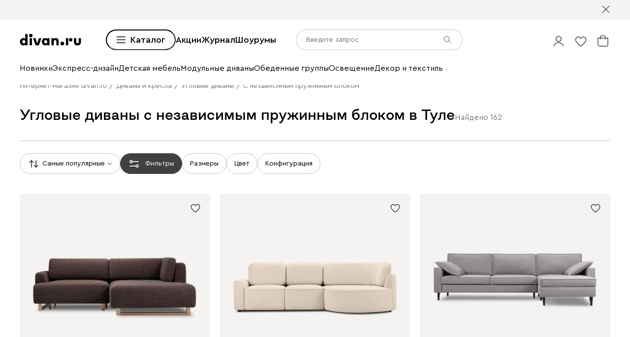

--- FILE ---
content_type: text/css
request_url: https://hhw.servicecdn.ru/divan/node/website/_next/static/css/9d3b6039fd2e08d5.css
body_size: 103
content:
@font-face{font-family:ceraPro;src:url(https://hhw.servicecdn.ru/divan/node/website/_next/static/media/3466b7baf72ccd66-s.p.woff2) format("woff2");font-display:swap;font-weight:100}@font-face{font-family:ceraPro;src:url(https://hhw.servicecdn.ru/divan/node/website/_next/static/media/21c18c76d33790b8-s.p.woff2) format("woff2");font-display:swap;font-weight:300}@font-face{font-family:ceraPro;src:url(https://hhw.servicecdn.ru/divan/node/website/_next/static/media/f47329d7e4ee3b58-s.p.woff2) format("woff2");font-display:swap;font-weight:400}@font-face{font-family:ceraPro;src:url(https://hhw.servicecdn.ru/divan/node/website/_next/static/media/95b76d4782629cf0-s.p.woff2) format("woff2");font-display:swap;font-weight:500}@font-face{font-family:ceraPro;src:url(https://hhw.servicecdn.ru/divan/node/website/_next/static/media/31e4f18f74fe5646-s.p.woff2) format("woff2");font-display:swap;font-weight:700}@font-face{font-family:ceraPro;src:url(https://hhw.servicecdn.ru/divan/node/website/_next/static/media/87f77463396e718c-s.p.woff2) format("woff2");font-display:swap;font-weight:900}@font-face{font-family:ceraPro Fallback;src:local("Arial");ascent-override:76.65%;descent-override:18.21%;line-gap-override:24.38%;size-adjust:105.41%}.__className_1e6e6e{font-family:ceraPro,ceraPro Fallback,sans-serif}.__variable_1e6e6e{--font-main:"ceraPro","ceraPro Fallback",sans-serif}@font-face{font-family:closerText;src:url(https://hhw.servicecdn.ru/divan/node/website/_next/static/media/ca240175921b9ef3-s.p.woff2) format("woff2");font-display:swap;font-weight:500}@font-face{font-family:closerText Fallback;src:local("Arial");ascent-override:78.48%;descent-override:13.85%;line-gap-override:14.77%;size-adjust:108.30%}.__className_a511a0{font-family:closerText,closerText Fallback,sans-serif;font-weight:500}.__variable_a511a0{--font-hero:"closerText","closerText Fallback",sans-serif}@font-face{font-family:jacobCTT;src:url(https://hhw.servicecdn.ru/divan/node/website/_next/static/media/0a0d5abb7c0e824d-s.p.woff2) format("woff2");font-display:swap;font-weight:400}@font-face{font-family:jacobCTT;src:url(https://hhw.servicecdn.ru/divan/node/website/_next/static/media/0611f1012875005c-s.p.woff2) format("woff2");font-display:swap;font-weight:700}@font-face{font-family:jacobCTT Fallback;src:local("Arial");ascent-override:142.11%;descent-override:60.59%;line-gap-override:4.90%;size-adjust:81.70%}.__className_6c5720{font-family:jacobCTT,jacobCTT Fallback,sans-serif}.__variable_6c5720{--font-jaco:"jacobCTT","jacobCTT Fallback",sans-serif}@font-face{font-family:anton;src:url(https://hhw.servicecdn.ru/divan/node/website/_next/static/media/cfeb3e00cfa4cc95-s.p.woff2) format("woff2");font-display:swap;font-weight:400}@font-face{font-family:anton Fallback;src:local("Arial");ascent-override:48.76%;descent-override:16.25%;line-gap-override:0.00%;size-adjust:153.82%}.__className_3190ad{font-family:anton,anton Fallback,sans-serif;font-weight:400}.__variable_3190ad{--font-anton:"anton","anton Fallback",sans-serif}

--- FILE ---
content_type: text/css
request_url: https://hhw.servicecdn.ru/divan/node/website/_next/static/css/6fa01866aae8d952.css
body_size: 6382
content:
.SuccessOrderModalRedesign_container__Yu9Rv{position:relative;box-sizing:border-box;width:425px;margin:0 auto;padding:var(--space-l);background:var(--color-white);border-radius:5px}.SuccessOrderModalRedesign_iconClose__tU5vB{position:absolute;top:var(--space-l);right:var(--space-l)}.SuccessOrderModalRedesign_title__gMLTW{margin-top:var(--space-n);font-size:var(--size-xm);font-family:var(--font-hero);line-height:1.2}.SuccessOrderModalRedesign_text__Ku8Oi{margin-top:var(--space-xs);color:var(--color-black);font-size:var(--size-s);line-height:1.5}.SuccessOrderModalRedesign_operatorText__FZRPk{max-width:242px}.SuccessOrderModalRedesign_icon__zm__E{width:34px;height:34px;background-repeat:no-repeat;background-size:contain}.SuccessOrderModalRedesign_icon__zm__E.SuccessOrderModalRedesign_success__mPgEs{background-image:url(https://hhw.servicecdn.ru/divan/node/website/_next/static/media/success.ef830543.svg)}.SuccessOrderModalRedesign_infoItem__yRQvZ{margin-top:var(--space-xs);font-size:var(--size-s);line-height:1.5}.SuccessOrderModalRedesign_infoItem__yRQvZ:first-child{margin-top:0}.SuccessOrderModalRedesign_link__KYyQf{position:relative;color:var(--color-black)}.SuccessOrderModalRedesign_link__KYyQf:after{position:absolute;right:0;bottom:0;left:0;width:100%;height:1px;background:var(--color-black);content:""}.SuccessOrderModalRedesign_label___92hC{font-weight:500}.SuccessOrderModalRedesign_info__uwWUr{margin-top:var(--space-l)}.SuccessOrderModalRedesign_footer__sdPYU{margin-top:var(--space-l);font-size:var(--size-xs);line-height:1.5}.SuccessOrderModalRedesign_textItem__LTJqh{margin-top:var(--space-n)}.SuccessOrderModalRedesign_textItem__LTJqh:first-child{margin-top:0}.SuccessOrderModalRedesign_link__KYyQf{display:inline-block;vertical-align:baseline}.SuccessOrderModalRedesign_footer__sdPYU .SuccessOrderModalRedesign_callback___ZGyH>b>a{position:relative;color:var(--color-black);font-weight:400;line-height:150%}.SuccessOrderModalRedesign_footer__sdPYU .SuccessOrderModalRedesign_callback___ZGyH>b>a:after{position:absolute;right:0;bottom:0;left:0;width:100%;height:1px;background:var(--color-black);content:""}.SuccessOrderModalRedesign_callBackText__hEi1M{margin:var(--space-xs) 0 var(--space-xxs) 0}@media (max-width:767px){.SuccessOrderModalRedesign_container__Yu9Rv{width:100vw;max-width:100%;padding:var(--space-m) var(--space-s) var(--space-l);border-radius:0}.SuccessOrderModalRedesign_iconClose__tU5vB{top:var(--space-m);right:var(--space-s)}}.PhoneNumber_phoneNumber__8VGAm{white-space:nowrap}.Contacts_wrapper__liHf3{display:flex;width:100%}.Contacts_order__fI3ah{display:flex;flex-direction:column;align-items:center;justify-content:center;box-sizing:border-box;width:365px;padding:40px;background-color:var(--color-sky-blue);border-radius:4px 0 0 4px}.Contacts_order__fI3ah.Contacts_closed__5Jyb0 h2{margin-bottom:20px}.Contacts_orderInfo__D7LTx{display:flex;flex-direction:column;gap:15px;align-items:center;text-align:center}.Contacts_orderInfo__D7LTx span{font-weight:500;font-size:18px}.Contacts_orderInfo__D7LTx p{margin:0;padding:0}.Contacts_visitNumber__MFPsR{margin:0;padding:0;font-weight:500;font-size:var(--size-b)}.Contacts_showroom___5_UK{flex:1;padding:40px;background-color:var(--color-white);border-radius:0 4px 4px 0}.Contacts_showroomInfo__cf6K7{margin-top:15px}.Contacts_showroomInfo__cf6K7 p{margin-bottom:5px;color:#767676;font-size:14px}.Contacts_showroom___5_UK .Contacts_date__9NIN9{font-size:var(--size-s)}.Contacts_showroom___5_UK .Contacts_name__mtSob{box-sizing:border-box;margin:5px 0 0;padding:0;font-weight:500;font-size:var(--size-xl)}.Contacts_showroom___5_UK .Contacts_description__dipm2{margin:20px 0 0;padding:0;color:#767676;font-size:var(--size-s)}.Contacts_showroom___5_UK .Contacts_manager__cmoFD{margin:5px 0 0;padding:0;font-size:var(--size-m)}@media (min-width:1901px){.Contacts_showroom___5_UK .Contacts_name__mtSob{font-size:var(--size-b)}.Contacts_showroom___5_UK .Contacts_manager__cmoFD{font-size:var(--size-l)}}@media (max-width:1365px){.Contacts_order__fI3ah:not(.Contacts_closed__5Jyb0){width:264px}}@media (max-width:1023px){.Contacts_showroom___5_UK .Contacts_name__mtSob{font-size:var(--size-l)}.Contacts_showroom___5_UK .Contacts_manager__cmoFD{font-size:var(--size-n)}.Contacts_order__fI3ah{padding:40px}.Contacts_order__fI3ah.Contacts_closed__5Jyb0{flex:1;width:auto}}@media (max-width:767px){.Contacts_wrapper__liHf3{flex-direction:column}.Contacts_showroom___5_UK{padding:40px 20px;border-radius:0 0 4px 4px}.Contacts_order__fI3ah:not(.Contacts_closed__5Jyb0){width:auto}.Contacts_order__fI3ah{width:100%;padding:40px 20px;border-radius:4px 4px 0 0}}.Price_wrapper__Qiqru{font-size:var(--size-m)}.Price_wrapper__Qiqru span{font-weight:500}.Price_discount__y7Lde p,.Price_products__TRqXw p,.Price_total__zxxvU p{box-sizing:border-box;margin:0;padding:0}.Price_discount__y7Lde,.Price_products__TRqXw{display:flex;justify-content:space-between}.Price_discount__y7Lde{margin-top:var(--space-xs);padding-bottom:var(--space-m);border-bottom:1px dashed var(--color-medium-gray)}.Price_discount__y7Lde span{color:var(--color-red)}.Price_total__zxxvU{display:flex;align-items:center;justify-content:space-between;margin-top:var(--space-s);font-weight:500;font-size:var(--size-xl)}.Price_total__zxxvU span{font-size:var(--size-b)}.Price_orderHint__m69u_{margin-top:var(--space-n);margin-bottom:0;font-weight:500;font-size:var(--size-n)}@media (max-width:1023px){.Price_wrapper__Qiqru{font-size:var(--size-n)}.Price_orderHint__m69u_{font-size:var(--size-s)}}.IconSocial_icon__B57ED{position:relative;display:block;width:42px;height:42px;font-size:0;line-height:0}.IconSocial_img__zDnlg{background-color:transparent;background-color:initial}.SocialList_socialList__jYVmQ{display:flex;flex-wrap:wrap;gap:var(--space-s);align-items:center}.SocialList_iconSocial__okbfP{width:42x;height:42px}.PageShowroomVisit_wrapper__xW_J6{display:flex;flex-direction:column;width:100%;min-height:100vh;background-color:var(--color-light-gray);--color-new-dark-gray:#767676}.PageShowroomVisit_header__uBiSO{display:flex;align-items:center;justify-content:center;box-sizing:border-box;height:100%;height:75px;padding:15px 20px 20px}.PageShowroomVisit_pageWrapper__NKal0{display:flex;flex:1;flex-direction:column;gap:60px;padding:25px 40px 60px}.PageShowroomVisit_buttons__Hm98J{display:flex;gap:20px;justify-content:space-between}.PageShowroomVisit_buttons__Hm98J .PageShowroomVisit_button__HpdTS{width:420px;height:50px}.PageShowroomVisit_shareButton__v0bWe{position:relative}.PageShowroomVisit_sharePopup__g_5VP{width:420px}.PageShowroomVisit_successIcon__kR83t{width:22px;height:22px;margin-right:10px}.PageShowroomVisit_buttonIcon__1YUiL{margin-right:var(--space-xs);stroke-width:1.5px}[dir=ltr] .PageShowroomVisit_saveInfo__phLiL{text-align:left}[dir=rtl] .PageShowroomVisit_saveInfo__phLiL{text-align:right}.PageShowroomVisit_saveInfo__phLiL{gap:40px;justify-content:space-between}.PageShowroomVisit_footer__VW8Cy{display:flex;flex-direction:column;gap:20px;align-items:center;align-self:flex-end;justify-content:center;box-sizing:border-box;width:100%;height:212px;padding:0 15px;font-weight:500;font-size:var(--size-xm);text-align:center;background-color:var(--color-white)}.PageShowroomVisit_footer__VW8Cy p{margin:0;padding:0}.PageShowroomVisit_infoBtn__gqjfz{padding:0}@media (min-width:1901px){.PageShowroomVisit_pageWrapper__NKal0{padding:25px 220px 80px}.PageShowroomVisit_footer__VW8Cy{font-size:var(--size-xl)}}@media (max-width:1365px){.PageShowroomVisit_buttons__Hm98J .PageShowroomVisit_button__HpdTS,.PageShowroomVisit_sharePopup__g_5VP{width:330px}}@media (max-width:1023px){.PageShowroomVisit_pageWrapper__NKal0{padding:20px 15px 40px}.PageShowroomVisit_buttons__Hm98J .PageShowroomVisit_button__HpdTS{font-size:var(--size-s)}}@media (max-width:767px){.PageShowroomVisit_saveInfo__phLiL{padding:0}.PageShowroomVisit_saveInfo__phLiL p{display:none}.PageShowroomVisit_saveInfo__phLiL .PageShowroomVisit_button__HpdTS{width:100%;height:50px;border-radius:0;border-radius:initial}.PageShowroomVisit_buttons__Hm98J{flex-direction:column}.PageShowroomVisit_buttons__Hm98J .PageShowroomVisit_button__HpdTS{width:100%;font-size:var(--size-n)}}.SuccessPopup_popup__yf_s8{padding:10px 15px;color:var(--color-green);font-size:12px;background-color:var(--color-light-green)}.InfoPopup_popup__RNkYZ,.SuccessPopup_popup__yf_s8{position:fixed;bottom:0;z-index:var(--z-index-popup);display:flex;align-items:center;justify-content:center;width:100%;text-align:center;text-wrap:wrap}.InfoPopup_popup__RNkYZ{padding:10px 40px;font-size:14px;background-color:var(--color-white)}@media (max-width:767px){.InfoPopup_popup__RNkYZ{padding:0}}.InstagramSection_wrapper__R4tYQ{width:100%;line-height:1.5}.InstagramSection_container__s6eT9{display:flex;gap:var(--space-n);align-items:flex-end;justify-content:gap}.InstagramSection_title__Dq3QE{margin:0;font-weight:500;font-size:var(--size-xxl);font-family:var(--font-hero)}.InstagramSection_description__clvOa{margin-top:var(--space-m);font-size:var(--size-m)}.InstagramSection_gallery__WpRkg{--columns:4;--columns-gap:var(--space-l);position:relative;margin-top:var(--space-l);overflow:hidden}.InstagramSection_slider__76575{--gallery-overflow:hidden}.InstagramSection_arrow__Q5Zk6{position:absolute;top:calc(50% - var(--space-s));z-index:3;-webkit-tap-highlight-color:transparent;transform:translateY(-50%);visibility:visible;opacity:.8;transition:opacity .1s ease-out}.InstagramSection_arrow__Q5Zk6.InstagramSection_left__ooDOO{left:var(--space-l)}.InstagramSection_arrow__Q5Zk6.InstagramSection_right__12_Vz{right:var(--space-l)}.InstagramSection_arrow__Q5Zk6.InstagramSection_hidden__uOAHc{visibility:hidden;opacity:0;transition:opacity .1s ease-out,visibility .1s ease-out .1s}.InstagramSection_gallery__WpRkg .InstagramSection_slide__SFJ4q{--width:calc(100% / var(--columns) - var(--columns-gap) / var(--columns) * (var(--columns) - 1));width:var(--width);margin-right:var(--columns-gap)}.InstagramSection_gallery__WpRkg .InstagramSection_slide__SFJ4q:last-child{margin-right:0}.InstagramSection_footerText__DJsbQ{margin-top:var(--space-n);color:var(--color-dark-gray)}.InstagramSection_footerPhoneLink__1EvfN{color:var(--color-dark-gray)}@media (max-width:1900px){.InstagramSection_title__Dq3QE{font-size:var(--size-xl)}.InstagramSection_description__clvOa{font-size:var(--size-n)}.InstagramSection_arrow__Q5Zk6.InstagramSection_left__ooDOO{left:var(--space-xs)}.InstagramSection_arrow__Q5Zk6.InstagramSection_right__12_Vz{right:var(--space-xs)}}@media (max-width:1365px){.InstagramSection_gallery__WpRkg{--columns:3;--columns-gap:var(--space-n)}.InstagramSection_arrow__Q5Zk6{display:none}.InstagramSection_slider__76575{--gallery-overflow:visible}}@media (max-width:1023px){.InstagramSection_title__Dq3QE{font-size:var(--size-l)}.InstagramSection_description__clvOa{margin-top:var(--space-s)}.InstagramSection_gallery__WpRkg .InstagramSection_slide__SFJ4q{--width:350px}}@media (max-width:767px){.InstagramSection_gallery__WpRkg .InstagramSection_slide__SFJ4q{--width:310px}}@media (max-width:359px){.InstagramSection_gallery__WpRkg .InstagramSection_slide__SFJ4q{--width:260px}}.LazyProductModel_model__pD7GG{display:none}.LazyProductModel_model__pD7GG.LazyProductModel_loaded__bYILe{display:block}.LazyProductModel_preloader__H77b5:before{display:block;padding-bottom:57.2%;background-color:var(--color-light-gray);content:""}.Smile1_smile__JmNn1{--color-yellow:#fbdbb5;overflow:hidden;border-radius:50%;cursor:pointer}.Smile1_active__z5Fzj{fill:var(--color-yellow)}.Smile1_active__z5Fzj .Smile1_outline__JQJWu{stroke:var(--color-yellow)}.Smile1_active__z5Fzj .Smile1_features__lNk5w{stroke:var(--color-grafit)}.Smile2_smile__EjcUM{--color-yellow:#fbdbb5;overflow:hidden;border-radius:50%;cursor:pointer}.Smile2_active__JhhJk{fill:var(--color-yellow)}.Smile2_active__JhhJk .Smile2_outline__0MMYb{stroke:var(--color-yellow)}.Smile2_active__JhhJk .Smile2_eyes__K1gTe{fill:var(--color-grafit)}.Smile2_active__JhhJk .Smile2_mouth__W6I0r{stroke:var(--color-grafit)}.Smile3_smile__jS6yz{--color-yellow:#fbdbb5;overflow:hidden;border-radius:50%;cursor:pointer}.Smile3_active__6Xe94{fill:var(--color-yellow)}.Smile3_active__6Xe94 .Smile3_outline__Gc5Ea{stroke:var(--color-yellow)}.Smile3_active__6Xe94 .Smile3_eyes__BP389{fill:var(--color-grafit)}.Smile3_active__6Xe94 .Smile3_mouth__YbU_j{stroke:var(--color-grafit)}.Smile4_smile__IKsnp{--color-yellow:#fbdbb5;overflow:hidden;border-radius:50%;cursor:pointer}.Smile4_active__TelLJ{fill:var(--color-yellow)}.Smile4_active__TelLJ .Smile4_outline__A4PnM{stroke:var(--color-yellow)}.Smile4_active__TelLJ .Smile4_eyes___0_4I{fill:var(--color-grafit)}.Smile4_active__TelLJ .Smile4_mouth__MH2qE{stroke:var(--color-grafit)}.Smile5_smile__XUChN{--color-yellow:#fbdbb5;overflow:hidden;border-radius:50%;cursor:pointer}.Smile5_active__aRlxG{fill:var(--color-yellow)}.Smile5_active__aRlxG .Smile5_outline__RjrOR{stroke:var(--color-yellow)}.Smile5_active__aRlxG .Smile5_features__KHSDe{stroke:var(--color-grafit)}.SmileRating_rating__bZnaI{display:flex;gap:var(--space-n);align-items:center;justify-content:space-between;width:-webkit-max-content;width:-moz-max-content;width:max-content}.StepRating_content__r_cB5{padding:var(--space-xxl) 71px}.StepRating_reviewTitle__sUkoK{margin-bottom:var(--space-m);color:var(--color-black);font-weight:500;font-size:var(--size-l);font-family:var(--font-main);font-style:normal;line-height:150%;text-align:center}@media (max-width:1900px){.StepRating_content__r_cB5{padding:var(--space-xxl) var(--space-m)}.StepRating_reviewTitle__sUkoK{font-size:var(--size-m)}}@media (max-width:1365px){.StepRating_content__r_cB5{padding:var(--space-xxl) var(--space-n)}}@media (max-width:1023px){.StepRating_content__r_cB5{padding:var(--space-l)}.StepRating_smile__opSkA{max-width:280px;margin:0 auto}.StepRating_reviewTitle__sUkoK{font-size:var(--size-l)}}@media (max-width:767px){.StepRating_content__r_cB5{padding:var(--space-l) var(--space-s)}}.StepSuccess_stepSuccess__WxX_0{border-top:1px solid var(--color-medium-gray)}.StepSuccess_banner__IsTmi{overflow:hidden;background-color:var(--color-white)}@media (max-width:1023px){.StepSuccess_banner__IsTmi{height:280px}}.Sidebar_sidebar__ZDrNK{background-color:var(--color-white)}.Sidebar_content__DYuoE{padding:var(--space-xxl) 71px;text-align:center}.Sidebar_reviewTitle__7oqya{font-weight:500;font-size:var(--size-l);font-style:normal;text-align:center}.Sidebar_postWord__Tq8ek,.Sidebar_reviewTitle__7oqya{color:var(--color-black);font-family:var(--font-main);line-height:150%}.Sidebar_postWord__Tq8ek{margin-top:var(--space-xs);font-weight:400;font-size:var(--size-m)}@media (max-width:1900px){.Sidebar_content__DYuoE{padding:var(--space-xxl) var(--space-m)}.Sidebar_reviewTitle__7oqya{font-size:var(--size-m)}}@media (max-width:1365px){.Sidebar_content__DYuoE{padding:var(--space-xxl) var(--space-n)}}@media (max-width:1023px){.Sidebar_content__DYuoE{padding:var(--space-l)}.Sidebar_reviewTitle__7oqya{font-size:var(--size-l)}.Sidebar_postWord__Tq8ek{font-size:var(--size-n)}}@media (max-width:767px){.Sidebar_content__DYuoE{padding:var(--space-l) var(--space-s)}}.ManagerBox_wrapper__peCWp{display:flex;align-items:center;justify-content:center;line-height:1.5;border:1px solid var(--color-medium-gray);border-radius:5px}.ManagerBox_wrapper__peCWp .ManagerBox_infoContainer__1Vv8l{display:flex;align-items:flex-end;justify-content:space-between}.ManagerBox_wrapper__peCWp .ManagerBox_managerWrapper__B_MUD{display:flex;gap:var(--space-xxl);align-items:center;width:100%}.ManagerBox_wrapper__peCWp .ManagerBox_managerWrapper__B_MUD .ManagerBox_managerInfo__lzLl6{width:100%}.ManagerBox_wrapper__peCWp .ManagerBox_managerWrapper__B_MUD .ManagerBox_managerInfo__lzLl6 .ManagerBox_managerRole__I8FZN{color:var(--color-dark-gray);font-size:var(--size-xs)}.ManagerBox_wrapper__peCWp .ManagerBox_managerWrapper__B_MUD .ManagerBox_managerInfo__lzLl6 .ManagerBox_fullName__w9nOe{font-weight:500}.ManagerBox_wrapper__peCWp .ManagerBox_managerWrapper__B_MUD .ManagerBox_managerInfo__lzLl6 .ManagerBox_phonesWrapper__BnJMc{display:flex;gap:5px;margin-top:var(--space-xs)}.ManagerBox_wrapper__peCWp .ManagerBox_managerWrapper__B_MUD .ManagerBox_managerInfo__lzLl6 .ManagerBox_phonesWrapper__BnJMc .ManagerBox_mainPhone__xUL7H{color:var(--color-black)}.ManagerBox_wrapper__peCWp .ManagerBox_managerWrapper__B_MUD .ManagerBox_managerInfo__lzLl6 .ManagerBox_buttonBlock__rL_Dg{display:flex;align-items:center;justify-content:space-between;width:100%}.ManagerBox_wrapper__peCWp .ManagerBox_managerWrapper__B_MUD .ManagerBox_photo__lRmZX{min-width:100px;height:100px;border-radius:50%}.ManagerBox_wrapper__peCWp .ManagerBox_managerWrapper__B_MUD .ManagerBox_cnImage__PTO3q{border-radius:50%}.ManagerBox_wrapper__peCWp .ManagerBox_textManagerButton__JNieb{width:100%;max-width:240px;max-height:50px}@media (max-width:1900px){.ManagerBox_wrapper__peCWp{padding-top:var(--space-xl)}.ManagerBox_wrapper__peCWp .ManagerBox_infoContainer__1Vv8l{flex-direction:column;align-items:flex-start}.ManagerBox_wrapper__peCWp .ManagerBox_managerWrapper__B_MUD{align-items:flex-start}.ManagerBox_wrapper__peCWp .ManagerBox_managerWrapper__B_MUD .ManagerBox_managerInfo__lzLl6 .ManagerBox_buttonBlock__rL_Dg{flex-direction:column;gap:var(--space-s);align-items:normal}.ManagerBox_wrapper__peCWp .ManagerBox_textManagerButton__JNieb{margin-top:var(--space-n);margin-left:var(--space-mega)}}@media (max-width:1365px){.ManagerBox_wrapper__peCWp{padding-top:var(--space-l)}.ManagerBox_wrapper__peCWp .ManagerBox_textManagerButton__JNieb{max-width:100%;margin-top:var(--space-l);margin-left:0}.ManagerBox_wrapper__peCWp .ManagerBox_managerWrapper__B_MUD{gap:var(--space-n)}}@media (max-width:1023px){.ManagerBox_wrapper__peCWp .ManagerBox_infoContainer__1Vv8l{flex-direction:row;align-items:flex-end}.ManagerBox_wrapper__peCWp .ManagerBox_textManagerButton__JNieb{max-width:240px;margin-right:var(--space-b)}.ManagerBox_wrapper__peCWp .ManagerBox_managerWrapper__B_MUD{gap:var(--space-xxl)}}@media (max-width:767px){.ManagerBox_wrapper__peCWp .ManagerBox_managerWrapper__B_MUD{flex-direction:column;gap:var(--space-l)}.ManagerBox_wrapper__peCWp .ManagerBox_infoContainer__1Vv8l{flex-direction:column}.ManagerBox_wrapper__peCWp .ManagerBox_textManagerButton__JNieb{max-width:100%;margin-right:0}}.PageB2bCabinet_desktopPage__I4fQS{display:flex;gap:var(--space-l);width:100%;max-width:1480px;max-height:1100px;margin:0 auto}.PageB2bCabinet_desktopPage__I4fQS .PageB2bCabinet_left__ehHLB,.PageB2bCabinet_desktopPage__I4fQS .PageB2bCabinet_right__gOW5_{display:flex;flex-direction:column;gap:var(--space-l);width:100%}.PageB2bCabinet_desktopPage__I4fQS .PageB2bCabinet_ordersWrapper__Rm85I{height:100%}.PageB2bCabinet_pageWrapper__nWC2v{padding-top:var(--space-xxe);padding-bottom:var(--space-e)}@media (max-width:1900px){.PageB2bCabinet_desktopPage__I4fQS{max-width:1286px}.PageB2bCabinet_desktopPage__I4fQS .PageB2bCabinet_ordersWrapper__Rm85I{flex-grow:1;height:100%}.PageB2bCabinet_pageWrapper__nWC2v{padding:var(--space-xb) 0}}@media (max-width:1365px){.PageB2bCabinet_desktopPage__I4fQS{max-width:944px;max-height:1200px}.PageB2bCabinet_desktopPage__I4fQS .PageB2bCabinet_ordersWrapper__Rm85I{flex-grow:0;height:auto}.PageB2bCabinet_desktopPage__I4fQS .PageB2bCabinet_personalWrapper__DiTpX{flex-grow:1}}@media (max-width:1023px){.PageB2bCabinet_mobilePage__RC7Te{display:flex;flex-direction:column;gap:var(--space-n);padding:0 var(--space-s)}.PageB2bCabinet_pageWrapper__nWC2v{padding-top:var(--space-xxl)}}.Rating_title__ZkQ35{font-weight:500;font-size:var(--size-xl)}.Rating_smile__sph_U{max-width:310px;margin-top:var(--space-n)}@media (max-width:1900px){.Rating_title__ZkQ35{font-size:var(--size-l)}}@media (max-width:1023px){.Rating_title__ZkQ35{font-size:var(--size-m)}}.Contacts_wrapper__yDu2t{display:flex;gap:var(--space-l)}.Contacts_order__REvBN{display:flex;flex-direction:column;align-items:center;justify-content:center;box-sizing:border-box;width:30vw;max-width:574px;background-color:var(--color-sky-blue)}.Contacts_visitNumber__u5uPT{margin:0;margin-bottom:var(--space-n);font-weight:500;font-size:var(--size-b)}.Contacts_orderText__ducs5{width:270px;margin:0;margin-bottom:var(--space-s);text-align:center}.Contacts_phone__SAaL5{display:inline-block;padding-bottom:var(--space-xxs);font-weight:500;font-size:var(--size-xl);vertical-align:top}.Contacts_showroom__Xxuwu{box-sizing:border-box;width:45.7vw;max-width:876px;padding:var(--space-xxl);background-color:var(--color-white);border:1px solid var(--color-medium-gray);border-radius:5px}.Contacts_date___Pa9o{font-size:var(--size-s)}.Contacts_name__U6WRA{margin:0;margin-top:var(--space-xxs);font-weight:500;font-size:var(--size-b)}.Contacts_map__MuTsg{display:flex;align-items:center;max-width:-webkit-fit-content;max-width:-moz-fit-content;max-width:fit-content;margin-top:var(--space-xs);margin-bottom:var(--space-l)}.Contacts_map__MuTsg:hover .Contacts_mapText__CkglL{border-bottom:1px solid var(--color-white)}.Contacts_mapIconWrapper__KvSAg{width:18px;height:23px}.Contacts_mapIcon__u0wBr{background-color:var(--color-white)}.Contacts_mapText__CkglL{margin:0;margin-left:var(--space-xs);color:var(--color-black);border-bottom:1px solid var(--color-black)}.Contacts_description__9Vc3J{margin-bottom:var(--space-xxs);color:#767676;font-size:var(--size-s)}.Contacts_manager__G1sgI{margin:0;margin-bottom:var(--space-s);font-size:var(--size-m)}.Contacts_showroom__Xxuwu .Contacts_phone__SAaL5{font-weight:400;font-size:var(--size-l)}.Contacts_rating__OFTCw{margin-top:var(--space-xxl)}@media (max-width:1900px){.Contacts_order__REvBN{max-width:496px}.Contacts_showroom__Xxuwu{max-width:760px;padding-right:var(--space-l);padding-left:var(--space-l)}.Contacts_name__U6WRA{font-size:var(--size-xl)}.Contacts_phone__SAaL5{font-size:var(--size-l)}.Contacts_showroom__Xxuwu .Contacts_phone__SAaL5{font-size:var(--size-m)}}@media (max-width:1365px){.Contacts_order__REvBN{max-width:360px}.Contacts_showroom__Xxuwu{max-width:554px}.Contacts_manager__G1sgI{font-size:var(--size-m)}}@media (max-width:1023px){.Contacts_wrapper__yDu2t{flex-direction:column;gap:0;height:auto;border:1px solid var(--color-medium-gray);border-radius:5px}.Contacts_order__REvBN{width:100%;max-width:inherit;padding-top:var(--space-xxl);padding-bottom:var(--space-xxl)}.Contacts_orderText__ducs5{width:70%}.Contacts_showroom__Xxuwu{width:100%;max-width:inherit;padding-right:95px;padding-left:95px;border:none}.Contacts_name__U6WRA{font-size:var(--size-l)}.Contacts_mapText__CkglL{font-size:var(--size-s)}.Contacts_manager__G1sgI{font-size:var(--size-n)}.Contacts_phone__SAaL5{font-size:var(--size-m)}.Contacts_showroom__Xxuwu .Contacts_phone__SAaL5{font-size:var(--size-n)}}@media (max-width:767px){.Contacts_showroom__Xxuwu{padding-right:var(--space-n);padding-left:var(--space-n)}}.Price_wrapper__CNTb2{font-size:var(--size-m)}.Price_wrapper__CNTb2 span{font-weight:500}.Price_discount__Lu3Nb p,.Price_products__YRGim p,.Price_total__ZLOLH p{margin:0}.Price_discount__Lu3Nb,.Price_products__YRGim{display:flex;justify-content:space-between}.Price_discount__Lu3Nb{margin-top:var(--space-xs);padding-bottom:var(--space-m);border-bottom:1px dashed var(--color-medium-gray)}.Price_discount__Lu3Nb span{color:var(--color-red)}.Price_total__ZLOLH{display:flex;align-items:center;justify-content:space-between;margin-top:var(--space-s);font-weight:500;font-size:var(--size-xl)}.Price_total__ZLOLH span{font-size:var(--size-b)}.Price_orderHint__SLWG3{margin:0;margin-top:var(--space-n);font-weight:500;font-size:var(--size-n)}@media (max-width:1023px){.Price_wrapper__CNTb2{font-size:var(--size-n)}.Price_orderHint__SLWG3{font-size:var(--size-s)}}.IconSocial_icon___t0CE{position:relative;display:block;width:42px;height:42px;font-size:0;line-height:0}.IconSocial_img__ReTva{background-color:transparent;background-color:initial}.SocialList_socialList__nnvx5{display:flex;flex-wrap:wrap;gap:var(--space-s);align-items:center}.SocialList_iconSocial__O4hlz{width:42x;height:42px}.PageCabinetVisit_wrapper__yM2DA{display:flex;flex-direction:column;width:100%;--color-new-dark-gray:#767676}.PageCabinetVisit_loader__Tl0Pp{margin:auto;padding:var(--space-xxe)}.PageCabinetVisit_contacts__ydMz_{margin:var(--space-xxe) auto}.PageCabinetVisit_pageWrapper__uUoA0{display:flex;flex-direction:column;gap:var(--space-xb);padding:var(--space-e) 220px;background-color:var(--color-light-gray)}.PageCabinetVisit_buttons__tOLTC{display:flex;gap:var(--space-n);justify-content:space-between}.PageCabinetVisit_buttons__tOLTC .PageCabinetVisit_button__y_GEK{width:420px;height:50px}.PageCabinetVisit_shareButton__rBZ9D{position:relative}.PageCabinetVisit_sharePopup__BhW73{width:420px}.PageCabinetVisit_footer__SGEkK{display:flex;flex-direction:column;gap:var(--space-n);align-items:center;justify-content:center;width:100%;padding:var(--space-xb) 0;font-weight:500;font-size:var(--size-xm);text-align:center;background-color:var(--color-white)}.PageCabinetVisit_footer__SGEkK p{margin:0}@media (max-width:1900px){.PageCabinetVisit_pageWrapper__uUoA0{padding:var(--space-xb) var(--space-xxl)}}@media (max-width:1365px){.PageCabinetVisit_buttons__tOLTC .PageCabinetVisit_button__y_GEK,.PageCabinetVisit_sharePopup__BhW73{width:330px}}@media (max-width:1023px){.PageCabinetVisit_contacts__ydMz_{margin:var(--space-xb) var(--space-s);padding:0}.PageCabinetVisit_pageWrapper__uUoA0{padding:var(--space-xxl) var(--space-s)}.PageCabinetVisit_buttons__tOLTC .PageCabinetVisit_button__y_GEK{font-size:var(--size-s)}}@media (max-width:767px){.PageCabinetVisit_buttons__tOLTC{flex-direction:column}.PageCabinetVisit_buttons__tOLTC .PageCabinetVisit_button__y_GEK{width:100%;font-size:var(--size-n)}}.ContactUsModal_container__3FelV{box-sizing:border-box;width:574px;margin:0 auto;background:var(--color-white);border-radius:5px}.ContactUsModal_closeIcon__3AMHr{align-self:flex-start;margin:var(--space-n);padding:var(--space-s);background-color:#fff;border-radius:50%}.ContactUsModal_head__tyyYr{display:flex;justify-content:flex-end;height:270px;background-image:url(https://hhw.servicecdn.ru/divan/node/website/_next/static/media/background.43538d53.png);background-position:50%;background-size:cover}.ContactUsModal_title__hkO0I{margin:0;margin-bottom:var(--space-s);font-weight:500;font-size:var(--size-l);font-family:var(--font-hero);line-height:1.5;text-align:center}.ContactUsModal_content__VmYhW{padding:var(--space-l);padding-bottom:var(--space-xxl)}.ContactUsModal_content__VmYhW .ContactUsModal_socials__iCR99{gap:var(--space-n);justify-content:center;margin-bottom:var(--space-l)}.ContactUsModal_content__VmYhW .ContactUsModal_skeletContainer__v4u_P{position:relative;display:flex;gap:var(--space-b)}.ContactUsModal_description__ixkCK{max-width:500px;margin:0 auto;margin-bottom:var(--space-s);text-align:center}.ContactUsModal_divider__0ceuC{display:flex;align-items:center;margin-bottom:var(--space-m);text-align:center}.ContactUsModal_divider__0ceuC:after,.ContactUsModal_divider__0ceuC:before{flex:1;height:1px;content:""}.ContactUsModal_divider__0ceuC:after{margin-left:var(--space-s);background:linear-gradient(to left,var(--color-white),var(--color-medium-gray))}.ContactUsModal_divider__0ceuC:before{margin-right:var(--space-s);background:linear-gradient(to right,var(--color-white),var(--color-medium-gray))}.ContactUsModal_callButton__R67j6{display:none}.ContactUsModal_callBlock__UYbb6{text-align:center}.ContactUsModal_phone__nq9MB{color:var(--color-black);font-weight:500;font-size:var(--size-l)}.ContactUsModal_contentItem__JiuTX{width:50px;height:50px;border-radius:50%}@media (max-width:767px){.ContactUsModal_container__3FelV{width:100%;min-height:582px;padding:0;border-radius:0}.ContactUsModal_content__VmYhW{padding:var(--space-n) var(--space-s)}.ContactUsModal_callButton__R67j6{display:block;max-width:350px;margin:0 auto}.ContactUsModal_callBlock__UYbb6{display:none}.ContactUsModal_drawler__tQdDi{padding:0}.ContactUsModal_skeletContainer__v4u_P{gap:var(--space-n)}.ContactUsModal_contentItem__JiuTX{width:40px;height:40px}}.SuccessOrderModalOld_container___hGq5{position:relative;box-sizing:border-box;width:425px;margin:0 auto;padding:var(--space-l);background:var(--color-white);border-radius:5px}.SuccessOrderModalOld_iconClose__l0EZ5{position:absolute;top:var(--space-l);right:var(--space-l)}.SuccessOrderModalOld_title__B7uvp{margin-top:var(--space-n);font-size:var(--size-xm);font-family:var(--font-hero);line-height:1.2}.SuccessOrderModalOld_text__34oiE{margin-top:var(--space-xs);font-size:var(--size-s);line-height:1.5}.SuccessOrderModalOld_icon__kKafD{width:34px;height:34px;background-repeat:no-repeat;background-size:contain}.SuccessOrderModalOld_icon__kKafD.SuccessOrderModalOld_success__6T__f{background-image:url(https://hhw.servicecdn.ru/divan/node/website/_next/static/media/success.ef830543.svg)}.SuccessOrderModalOld_infoItem__hQPmK{margin-top:var(--space-xs);font-size:var(--size-s);line-height:1.5}.SuccessOrderModalOld_infoItem__hQPmK:first-child{margin-top:0}.SuccessOrderModalOld_label__bjWJi{font-weight:500}.SuccessOrderModalOld_info__glD2V{margin-top:var(--space-l)}.SuccessOrderModalOld_footer__Rd9_5{margin-top:var(--space-l);font-size:var(--size-xs);line-height:1.5}.SuccessOrderModalOld_textItem__qeNuc{margin-top:var(--space-n)}.SuccessOrderModalOld_textItem__qeNuc:first-child{margin-top:0}.SuccessOrderModalOld_link__IPZBf{display:inline-block;vertical-align:baseline}@media (max-width:767px){.SuccessOrderModalOld_container___hGq5{width:100vw;max-width:100%;padding:var(--space-m) var(--space-s) var(--space-l);border-radius:0}.SuccessOrderModalOld_iconClose__l0EZ5{top:var(--space-m);right:var(--space-s)}}.StepRating_containerInfo__kWFw3{padding:0 var(--space-l) var(--space-l);font-size:var(--size-s);line-height:1.5}.StepRating_containerInfo__kWFw3 p{margin-bottom:var(--space-s)}.StepRating_containerInfo__kWFw3 p:first-child{margin-top:0}.StepRating_containerInfo__kWFw3 p:last-child{margin-bottom:0}.StepRating_content__l_ghf{padding:0 var(--space-l) var(--space-xxl)}.StepRating_reviewTitle__g_ihB{margin-bottom:var(--space-n);font-weight:500}@media (max-width:767px){.StepRating_containerInfo__kWFw3{padding:0 var(--space-s) var(--space-l)}.StepRating_content__l_ghf{padding:0 var(--space-s) var(--space-xxl)}}

--- FILE ---
content_type: text/css
request_url: https://hhw.servicecdn.ru/divan/node/website/_next/static/css/86fe4744713ef700.css
body_size: 160
content:
.VariantsList_wrapper__CMVkU{display:flex;flex-wrap:nowrap;align-items:center;font-size:var(--size-s);line-height:1.5;visibility:hidden;row-gap:var(--space-xxs)}.VariantsList_wrapper__CMVkU.VariantsList_showedAllVariants___jzq8{flex-wrap:wrap;visibility:visible}.VariantsList_wrapper__CMVkU.VariantsList_visible__qAjIl{visibility:visible}.VariantsList_linkWrapper__CZym5{padding-top:3.5px;padding-bottom:3.5px;padding-right:var(--space-s)}.VariantsList_link__EB9qu{height:-webkit-fit-content;height:-moz-fit-content;height:fit-content;white-space:nowrap}.VariantsList_value__p_T_L{text-decoration:underline;-webkit-text-decoration-color:transparent;text-decoration-color:transparent;text-underline-offset:5px}.VariantsList_selected__EGU97 .VariantsList_value__p_T_L{-webkit-text-decoration-color:var(--color-grafit);text-decoration-color:var(--color-grafit);font-weight:500}.VariantsList_hiddenCount__j6dnW{position:relative;display:inline-block;color:var(--color-grafit);padding-left:var(--space-xs);padding-right:var(--space-xs)}.VariantsList_hiddenCount__j6dnW:before{position:absolute;z-index:-1;background-color:var(--color-light-gray);border-radius:20px;content:"";top:-3.5px;right:0;bottom:-3.5px;left:0}@media (hover:hover){.VariantsList_value__p_T_L:hover{-webkit-text-decoration-color:var(--color-grafit);text-decoration-color:var(--color-grafit)}}.CharacteristicsList_wrapper__kTKMv{display:flex;flex-direction:column;gap:7px;margin:0;padding:0}.CharacteristicsList_characteristics__hoycR{display:grid;grid-template-columns:auto 1fr auto;grid-gap:var(--space-xxs);gap:var(--space-xxs);align-items:baseline;font-size:var(--size-s);line-height:1.5;white-space:nowrap;list-style-type:none}.CharacteristicsList_title__1haLD{overflow:hidden;color:var(--color-grafit);text-overflow:ellipsis}.CharacteristicsList_dashedLine__CVIxu{border-bottom:1px dashed var(--color-medium-gray)}.CharacteristicsList_icon__obxVS{width:20px;margin-right:var(--space-xs);transform:translateY(.5em)}

--- FILE ---
content_type: text/css
request_url: https://hhw.servicecdn.ru/divan/node/website/_next/static/css/80cb400a0014c838.css
body_size: 6525
content:
.Interiors_slide__zWEDU{width:calc(100% / 3 - 30px * 2 / 3);margin-bottom:auto}@media (max-width:1365px){.Interiors_slide__zWEDU{width:410px}}@media (max-width:1023px){.Interiors_slide__zWEDU{width:350px}}@media (max-width:767px){.Interiors_slide__zWEDU{width:310px}}@media (max-width:359px){.Interiors_slide__zWEDU{width:270px}}.Combinations_list__ah8VU{display:grid;grid-template-columns:repeat(3,minmax(239px,1fr));grid-gap:var(--space-l);gap:var(--space-l)}@media (max-width:1365px){.Combinations_list__ah8VU{gap:var(--space-n)}}@media (max-width:1023px){.Combinations_list__ah8VU{gap:var(--space-xs)}}@media (max-width:767px){.Combinations_list__ah8VU{grid-template-columns:1fr;gap:var(--space-n)}}.FavoriteButton_button__U4Ezc{flex-shrink:0;box-sizing:border-box;min-width:0;padding:var(--space-xxs);color:var(--color-grafit);background-color:transparent;border:none;border-radius:4px;cursor:pointer}.FavoriteButton_sizeS__y6uus{width:30px;height:30px}.FavoriteButton_sizeM__0_SIo{width:35px;height:35px}.FavoriteButton_background__sexYV{background-color:rgba(245,243,241,.8)}.FavoriteButton_icon__b3XLL{width:100%;height:100%;stroke-width:1.5px;transition:color .2s ease-in-out}.FavoriteButton_icon__b3XLL path{vector-effect:non-scaling-stroke}.FavoriteButton_fill__9X7qY{fill:currentColor}@media (hover:hover){.FavoriteButton_button__U4Ezc:hover{color:var(--color-dark-gray)}.FavoriteButton_button__U4Ezc:active{color:var(--color-black)}}@media (hover:none){.FavoriteButton_button__U4Ezc:active{color:var(--color-black)}}.ProductCard_productCard__tr3_r{position:relative;display:flex;flex-direction:column;justify-content:center;overflow:hidden;background-color:var(--color-light-gray)}.ProductCard_productCard__tr3_r:hover .ProductCard_img__BpuzM{transform:scale(1.15)}.ProductCard_productCard__tr3_r:hover .ProductCard_imageWrapper__VHJY_{opacity:1}.ProductCard_img__BpuzM{padding-bottom:122.164%;transform:scale(1);transition:transform .4s cubic-bezier(.215,.61,.355,1)}.ProductCard_img__BpuzM .ProductCard_cnImage__Vro_l{box-sizing:border-box;padding-right:var(--space-l);padding-left:var(--space-l);font-family:"object-fit:contain";-o-object-fit:contain;object-fit:contain}.ProductCard_like__g3XyS{position:absolute;top:var(--space-s);right:var(--space-s)}.ProductCard_characteristics__bI67o{position:absolute;bottom:0;box-sizing:border-box;width:100%;padding:0 var(--space-e) var(--space-s) var(--space-s)}.ProductCard_name__5k66q{display:block;margin-bottom:var(--space-xxs);overflow:hidden;font-weight:400;font-size:var(--size-m);white-space:nowrap;text-overflow:ellipsis}.ProductCard_price__V0OOn{font-weight:500;font-size:var(--size-m)}.ProductCard_oldPrice__zXKN4{margin-left:var(--space-xs);color:var(--color-dark-gray);font-weight:400;font-size:var(--size-n);text-decoration:line-through}.ProductCard_imageWrapper__VHJY_{position:absolute;right:var(--space-s);bottom:var(--space-m);z-index:1;width:60px;height:60px;margin:0;padding:0;opacity:0;transition:opacity .4s ease-in}@media (max-width:1365px){.ProductCard_name__5k66q,.ProductCard_price__V0OOn{font-size:var(--size-n)}.ProductCard_oldPrice__zXKN4{font-size:var(--size-s)}.ProductCard_imageWrapper__VHJY_{display:none}.ProductCard_characteristics__bI67o{padding-right:var(--space-s)}}@media (max-width:767px){.ProductCard_name__5k66q{font-size:var(--size-s)}.ProductCard_characteristics__bI67o{padding-right:var(--space-xs);padding-bottom:var(--space-xs);padding-left:var(--space-xs)}.ProductCard_img__BpuzM.ProductCard_imgTall__j7Vsz{padding-bottom:150%}}.ProductsSlide_slide__DtJJk{display:grid;grid-template-rows:repeat(2,1fr);grid-template-columns:repeat(4,1fr);grid-gap:var(--space-l);gap:var(--space-l);width:100%}.ProductsSlide_product__cJUfO{width:100%}@media (max-width:1365px){.ProductsSlide_slide__DtJJk{gap:var(--space-n)}}@media (max-width:1023px){.ProductsSlide_slide__DtJJk{grid-template-columns:repeat(2,1fr)}}@media (max-width:767px){.ProductsSlide_slide__DtJJk{grid-template-rows:1fr;gap:var(--space-xs)}.ProductsSlide_product__cJUfO:first-child{grid-area:1/1/2/3}.ProductsSlide_product__cJUfO:nth-child(2){grid-area:2/1/3/2}.ProductsSlide_product__cJUfO:nth-child(3){grid-area:2/2/3/3}}.CatalogGallery_wrapper__aArVu{width:100%;max-width:1920px;margin-left:auto;margin-right:auto}.CatalogGallery_button__oh7g7{margin-top:var(--space-b);margin-left:auto;margin-right:auto}.FundSupport_title__uXG9T{font-weight:500;font-size:var(--size-b);font-family:var(--font-hero);line-height:1.5;text-align:center}.FundSupport_subtitle__2wT1Z{margin-top:var(--space-l);font-weight:400;font-size:var(--size-l);line-height:1.5;text-align:center}.FundSupport_button__MpNxO{display:block;width:260px;height:50px;margin:var(--space-xxl) auto 0}@media (max-width:1900px){.FundSupport_title__uXG9T{font-size:var(--size-xxl)}.FundSupport_subtitle__2wT1Z{margin-top:var(--space-m);font-size:var(--size-m)}.FundSupport_button__MpNxO{height:42px;margin-top:var(--space-l)}}@media (max-width:1365px){.FundSupport_title__uXG9T{font-size:var(--size-xl)}.FundSupport_subtitle__2wT1Z{margin-top:var(--space-s);font-size:var(--size-n)}.FundSupport_button__MpNxO{width:220px}}@media (max-width:1023px){.FundSupport_title__uXG9T{font-size:var(--size-l)}}.NatureArticleBlock_storiesWrapper__kLevr{display:flex;flex-direction:column;gap:120px}.NatureArticleBlock_storyWrapper__HLXCN{display:flex;flex-direction:column;justify-content:center;margin-left:453px;padding-left:40px}.NatureArticleBlock_storyTitle__tcOpb{font-weight:500;font-size:var(--size-b);line-height:1.5}.NatureArticleBlock_storyText__Jl4ao{margin-top:var(--space-xl);font-size:var(--size-l);line-height:1.5}.NatureArticleBlock_storyLink__GDxwa{margin-top:var(--space-xxl);font-size:var(--size-m);line-height:1.5}.NatureArticleBlock_wrapper__Ssk4L{display:flex}.NatureArticleBlock_imagesWrapper__JniDl{position:relative}.NatureArticleBlock_imgContainer__1fPKU{width:755px;height:1080px}.NatureArticleBlock_imgContainer__1fPKU .NatureArticleBlock_img__cv4wR{height:100%}.NatureArticleBlock_frontImgWrapper__byinl{position:absolute;bottom:81px;left:521px;width:656px;height:916px}.NatureArticleBlock_frontImgWrapper__byinl .NatureArticleBlock_frontImg__gOwUO{display:flex;width:100%;height:100%;font-family:"object-fit:contain";-o-object-fit:contain;object-fit:contain}.NatureArticleBlock_photoDescription__eSZs3{color:var(--color-dark-gray);font-weight:400;font-size:var(--size-s);line-height:150%;text-align:right}@media (max-width:1900px){.NatureArticleBlock_storiesWrapper__kLevr{gap:var(--space-xxe)}.NatureArticleBlock_storyWrapper__HLXCN{margin-left:334px;padding:var(--space-n)}.NatureArticleBlock_storyTitle__tcOpb{font-size:var(--size-xxl)}.NatureArticleBlock_storyText__Jl4ao{margin-top:var(--space-m);font-size:var(--size-m)}.NatureArticleBlock_storyLink__GDxwa{margin-top:var(--space-l)}.NatureArticleBlock_imgContainer__1fPKU{width:543px;height:778px}.NatureArticleBlock_frontImgWrapper__byinl{bottom:58px;left:375px;width:473.41px;height:659.63px;background-size:cover}}@media (max-width:1365px){.NatureArticleBlock_storiesWrapper__kLevr{gap:var(-space-e)}.NatureArticleBlock_storyWrapper__HLXCN{padding:37px 0 var(--space-xxl) var(--space-n)}.NatureArticleBlock_storyTitle__tcOpb{font-size:var(--size-xl)}.NatureArticleBlock_storyText__Jl4ao{max-height:192px;overflow:hidden;font-size:var(--size-n);text-overflow:ellipsis}.NatureArticleBlock_storyLink__GDxwa{margin-top:var(--space-n);font-size:var(--size-n)}.NatureArticleBlock_imgContainer__1fPKU{width:399px;height:571px}.NatureArticleBlock_frontImgWrapper__byinl{bottom:43px;left:275px;width:347px;height:484px}.NatureArticleBlock_imagesWrapper__JniDl{gap:var(--space-n)}.NatureArticleBlock_storyWrapper__HLXCN{margin-left:253px}}@media (max-width:1023px){.NatureArticleBlock_storiesWrapper__kLevr{row-gap:var(--space-e)}.NatureArticleBlock_wrapper__Ssk4L{flex-direction:column-reverse;gap:27px}.NatureArticleBlock_imgContainer__1fPKU{width:61.6vw;height:88vw}.NatureArticleBlock_frontImgWrapper__byinl{bottom:7.6%;left:42.44vw;width:53.65vw;height:74.74vw}.NatureArticleBlock_photoDescription__eSZs3{font-size:var(--size-xs)}.NatureArticleBlock_storyTitle__tcOpb{font-size:var(--size-xl)}.NatureArticleBlock_storyText__Jl4ao{margin-top:var(--space-s);font-size:var(--size-n)}.NatureArticleBlock_storyLink__GDxwa{margin-top:var(--space-n)}.NatureArticleBlock_storyWrapper__HLXCN{width:100%;margin-left:0;padding:0}}@media (max-width:767px){.NatureArticleBlock_storiesWrapper__kLevr{grid-template-rows:335px 483px 335px 483px;grid-template-columns:330px;-moz-column-gap:var(--space-n);column-gap:var(--space-n);row-gap:var(--space-xxl)}.NatureArticleBlock_imgContainer__1fPKU{width:67.5vw;min-width:243px;height:96.66vw;min-height:348px}.NatureArticleBlock_frontImgWrapper__byinl{bottom:18%;left:42.27vw;width:51.11vw;min-width:184px;height:71.38vw;min-height:257px}.NatureArticleBlock_photoDescription__eSZs3{padding:var(--space-xs) var(--space-xxs) var(--space-xxs);background-color:var(--color-white)}.NatureArticleBlock_storyTitle__tcOpb{font-size:var(--size-l)}.NatureArticleBlock_storyText__Jl4ao{overflow:none;font-size:var(--size-n);text-overflow:none}.NatureArticleBlock_storyWrapper__HLXCN{padding:0}.NatureArticleBlock_storyLink__GDxwa{margin-top:var(--space-s)}}.PageTytryadom_page__WolEm{padding-bottom:var(--space-e)}.PageTytryadom_section__TtG6M{margin-top:120px}.PageTytryadom_heading__E6u__{font-weight:500;font-size:var(--size-b);font-family:var(--font-hero);line-height:1.5}.PageTytryadom_text__6H7RL{margin-top:var(--space-xl);font-weight:400;font-size:var(--size-l);line-height:1.5}.PageTytryadom_block__apDkE{margin-top:var(--space-l)}.PageTytryadom_staticImageWrapper__xIUqj{max-width:1920px;margin:var(--space-xb) auto 0;overflow:hidden}.PageTytryadom_staticImage__8BJec{padding:0 0 31.25%}@media (max-width:1900px){.PageTytryadom_heading__E6u__{font-size:var(--size-xxl)}.PageTytryadom_text__6H7RL{margin-top:var(--space-m);font-size:var(--size-m)}.PageTytryadom_section__TtG6M{margin-top:var(--space-xxe)}}@media (max-width:1365px){.PageTytryadom_heading__E6u__{font-size:var(--size-xl)}.PageTytryadom_text__6H7RL{margin-top:var(--space-s);font-size:var(--size-n)}.PageTytryadom_section__TtG6M{margin-top:var(--space-e)}}@media (max-width:1023px){.PageTytryadom_heading__E6u__{font-size:var(--size-l)}.PageTytryadom_section__TtG6M{margin-top:var(--space-xb)}}@media (max-width:767px){.PageTytryadom_page__WolEm{padding-bottom:var(--space-xb)}.PageTytryadom_staticImage__8BJec{padding-bottom:240px}}.ImageAndActions_imageContainer__w740W{position:relative}.ImageAndActions_leftAction__bspgj{position:absolute;top:var(--space-s);left:var(--space-s);z-index:2}.ImageAndActions_rightAction__YaaYw{position:absolute;top:var(--space-s);right:var(--space-s);z-index:2}@media (max-width:1023px){.ImageAndActions_leftAction__bspgj{top:var(--space-xxs);left:var(--space-xxs)}.ImageAndActions_rightAction__YaaYw{top:var(--space-xxs);right:var(--space-xxs)}.ImageAndActions_tag__vzLG4{visibility:hidden}}.Fabrics_fabrics__VL7Fp{display:flex;flex-wrap:wrap;align-items:center}.Fabrics_fabrics__VL7Fp.Fabrics_sizeXS__NjAHW{row-gap:4px}.Fabrics_fabrics__VL7Fp.Fabrics_sizeXS__NjAHW .Fabrics_fabric__JsJjv{margin-right:4px}.Fabrics_fabrics__VL7Fp.Fabrics_sizeXS__NjAHW .Fabrics_fabric__JsJjv:last-child{margin-right:0}.Fabrics_fabrics__VL7Fp.Fabrics_sizeXS__NjAHW .Fabrics_fabric__JsJjv .Fabrics_fabricContainer__x2B_F{width:14px;height:14px}.Fabrics_fabrics__VL7Fp.Fabrics_sizeXS__NjAHW .Fabrics_fabric__JsJjv:not(.Fabrics_disabled__gHMYE):not(.Fabrics_selected__NdEHS) .Fabrics_fabricContainer__x2B_F:hover .Fabrics_imageWrapper__zPuuL{border-color:var(--color-light-gray);box-shadow:0 0 0 1px var(--color-white),0 0 0 2px var(--color-medium-gray)}.Fabrics_fabrics__VL7Fp.Fabrics_sizeXS__NjAHW .Fabrics_fabric__JsJjv.Fabrics_selected__NdEHS .Fabrics_imageWrapper__zPuuL{border-color:var(--color-light-gray);box-shadow:0 0 0 1px var(--color-white),0 0 0 2px var(--color-dark-gray)}.Fabrics_fabrics__VL7Fp.Fabrics_sizeS__VJz98{row-gap:var(--space-xs)}.Fabrics_fabrics__VL7Fp.Fabrics_sizeS__VJz98 .Fabrics_fabric__JsJjv{margin-right:var(--space-xs)}.Fabrics_fabrics__VL7Fp.Fabrics_sizeS__VJz98 .Fabrics_fabric__JsJjv:last-child{margin-right:0}.Fabrics_fabrics__VL7Fp.Fabrics_sizeS__VJz98 .Fabrics_fabric__JsJjv .Fabrics_fabricContainer__x2B_F{width:16px;height:16px}.Fabrics_fabrics__VL7Fp.Fabrics_sizeS__VJz98 .Fabrics_fabric__JsJjv:not(.Fabrics_disabled__gHMYE):not(.Fabrics_selected__NdEHS) .Fabrics_fabricContainer__x2B_F:hover .Fabrics_imageWrapper__zPuuL{border-color:var(--color-light-gray);box-shadow:0 0 0 2px var(--color-white),0 0 0 3px var(--color-medium-gray)}.Fabrics_fabrics__VL7Fp.Fabrics_sizeS__VJz98 .Fabrics_fabric__JsJjv.Fabrics_selected__NdEHS .Fabrics_imageWrapper__zPuuL{border-color:var(--color-light-gray);box-shadow:0 0 0 2px var(--color-white),0 0 0 3px var(--color-dark-gray)}.Fabrics_fabrics__VL7Fp.Fabrics_sizeS__VJz98.Fabrics_simplified__NsVC1 .Fabrics_fabric__JsJjv .Fabrics_fabricContainer__x2B_F{width:20px;height:20px}.Fabrics_fabrics__VL7Fp.Fabrics_sizeS__VJz98.Fabrics_simplified__NsVC1 .Fabrics_fabric__JsJjv.Fabrics_selected__NdEHS .Fabrics_imageWrapper__zPuuL{border-color:var(--color-medium-gray);box-shadow:none}.Fabrics_fabrics__VL7Fp.Fabrics_sizeM__b8EOP{row-gap:var(--space-n)}.Fabrics_fabrics__VL7Fp.Fabrics_sizeM__b8EOP .Fabrics_fabric__JsJjv{margin-right:var(--space-n)}.Fabrics_fabrics__VL7Fp.Fabrics_sizeM__b8EOP .Fabrics_fabric__JsJjv:last-child{margin-right:0}.Fabrics_fabrics__VL7Fp.Fabrics_sizeM__b8EOP .Fabrics_fabric__JsJjv .Fabrics_fabricContainer__x2B_F{width:25px;height:25px}.Fabrics_fabrics__VL7Fp.Fabrics_sizeM__b8EOP .Fabrics_fabric__JsJjv:not(.Fabrics_disabled__gHMYE):not(.Fabrics_selected__NdEHS) .Fabrics_fabricContainer__x2B_F:hover .Fabrics_imageWrapper__zPuuL{border-color:var(--color-light-gray);box-shadow:0 0 0 4px var(--color-white),0 0 0 5px var(--color-medium-gray)}.Fabrics_fabrics__VL7Fp.Fabrics_sizeM__b8EOP .Fabrics_fabric__JsJjv.Fabrics_selected__NdEHS .Fabrics_imageWrapper__zPuuL{border-color:var(--color-light-gray);box-shadow:0 0 0 4px var(--color-white),0 0 0 5px var(--color-dark-gray)}.Fabrics_sizeL__NBGMs{row-gap:var(--space-n)}.Fabrics_sizeL__NBGMs .Fabrics_fabric__JsJjv{margin-right:var(--space-n)}.Fabrics_sizeL__NBGMs .Fabrics_fabric__JsJjv:last-child{margin-right:0}.Fabrics_sizeL__NBGMs .Fabrics_fabric__JsJjv .Fabrics_fabricContainer__x2B_F{width:40px;height:40px}.Fabrics_sizeL__NBGMs .Fabrics_fabric__JsJjv:not(.Fabrics_disabled__gHMYE):not(.Fabrics_selected__NdEHS) .Fabrics_fabricContainer__x2B_F:hover .Fabrics_imageWrapper__zPuuL{border-color:var(--color-light-gray);box-shadow:0 0 0 4px var(--color-white),0 0 0 5px var(--color-medium-gray)}.Fabrics_sizeL__NBGMs .Fabrics_fabric__JsJjv.Fabrics_selected__NdEHS .Fabrics_imageWrapper__zPuuL{border-color:var(--color-light-gray);box-shadow:0 0 0 4px var(--color-white),0 0 0 5px var(--color-dark-gray)}.Fabrics_fabricContainer__x2B_F{display:block}.Fabrics_imageWrapper__zPuuL{position:relative;z-index:2;display:block;box-sizing:border-box;width:100%;height:100%;overflow:hidden;background-size:cover;border:1px solid var(--color-medium-gray);border-radius:50%;transition:box-shadow .2s ease-in-out,border .2s ease-in-out}.Fabrics_imageWrapper__zPuuL .Fabrics_image__4Amqd{position:absolute;top:0;right:0;bottom:0;left:0;width:100%;height:100%;transform:scale(1.2)}.Fabrics_fabric__JsJjv{display:flex;align-items:center;cursor:pointer;-webkit-tap-highlight-color:transparent}.Fabrics_counter__O5igU{margin-left:var(--space-s);color:var(--color-dark-gray);font-size:var(--size-s);line-height:1.5;white-space:nowrap;cursor:pointer;transition:color .2s ease-in-out}.Fabrics_counter__O5igU:hover{color:var(--color-black)}.Fabrics_disabled__gHMYE{pointer-events:none}@media (max-width:1365px){.Fabrics_fabrics__VL7Fp.Fabrics_sizeS__VJz98.Fabrics_simplified__NsVC1 .Fabrics_fabric__JsJjv .Fabrics_fabricContainer__x2B_F{width:15px;height:15px}}@media (max-width:1023px){.Fabrics_fabrics__VL7Fp.Fabrics_sizeS__VJz98.Fabrics_simplified__NsVC1 .Fabrics_fabric__JsJjv .Fabrics_fabricContainer__x2B_F{width:20px;height:20px}}.ReadySolutions_fabricsWrapper__SBT1a{display:flex;align-items:center;height:26px}.ReadySolutions_fabricsPlaceholder__gvQED{height:26px}.ReadySolutions_fabricsMore__G84mG{display:flex;margin-left:var(--space-xs);color:var(--color-grafit);font-size:var(--size-s);line-height:1.5;white-space:nowrap}@media (max-width:1023px){.ReadySolutions_fabricsMore__G84mG{margin-left:var(--space-xxs);font-size:var(--size-xs)}}.EditButton_wrapper__48R2P{display:flex;gap:var(--space-xxs);align-items:center;width:-webkit-fit-content;width:-moz-fit-content;width:fit-content;height:-webkit-fit-content;height:-moz-fit-content;height:fit-content;color:var(--color-grafit);white-space:nowrap;cursor:pointer}.EditButton_icon__qek_o{display:block;color:inherit}.EditButton_title__xzvL0{font-weight:500;font-size:var(--size-s);line-height:1.5}.EditButton_wrapper__48R2P.EditButton_compact__AIzmn{background-color:rgba(245,243,241,.8);border-radius:4px}.EditButton_wrapper__48R2P.EditButton_compact__AIzmn .EditButton_icon__qek_o{width:25px;height:25px;transition:opacity .2s ease-in-out}.EditButton_wrapper__48R2P:not(.EditButton_compact__AIzmn){padding:var(--space-xxs) var(--space-xs);border:1px solid var(--color-medium-gray);border-radius:20px;transition:border-color .2s ease-in-out}.EditButton_wrapper__48R2P:not(.EditButton_compact__AIzmn) .EditButton_icon__qek_o{width:22px;height:22px}@media (hover:hover){.EditButton_wrapper__48R2P:hover.EditButton_compact__AIzmn .EditButton_icon__qek_o{opacity:.5}.EditButton_wrapper__48R2P:hover:not(.EditButton_compact__AIzmn){border-color:var(--color-dark-gray)}}.FullPrice_wrapper__ctzfz{flex-wrap:wrap;width:-webkit-fit-content;width:-moz-fit-content;width:fit-content;line-height:1.5}.FullPrice_general__uoASt,.FullPrice_wrapper__ctzfz{display:flex;align-items:center;-moz-column-gap:var(--space-xs);column-gap:var(--space-xs)}.FullPrice_general__uoASt{flex-wrap:nowrap}.FullPrice_actual__Mio07{font-weight:500;font-size:var(--size-l);line-height:34px}.FullPrice_expired__BjSFe{font-size:var(--size-n)}.FullPrice_discount__OCSZi{font-size:var(--size-s)}@media (max-width:1900px){.FullPrice_actual__Mio07{font-size:var(--size-m);line-height:28px}.FullPrice_discount__OCSZi{font-size:var(--size-xs)}}@media (max-width:1023px){.FullPrice_actual__Mio07{font-size:var(--size-n);line-height:24px}.FullPrice_expired__BjSFe{font-size:var(--size-s);line-height:22px}.FullPrice_discount__OCSZi{display:none}}@media (max-width:639px){.FullPrice_wrapper__ctzfz{flex-direction:column-reverse;align-items:flex-start}.FullPrice_actual__Mio07{line-height:1.5}.FullPrice_expired__BjSFe{font-size:var(--size-xs);line-height:1.5}}.NotAvailable_wrapper__xL2c6{width:-webkit-fit-content;width:-moz-fit-content;width:fit-content;padding:var(--space-xxs) var(--space-xs);color:var(--color-dark-gray);font-size:var(--size-s);border:1px solid;border-radius:5px}@media (max-width:1900px){.NotAvailable_wrapper__xL2c6{padding:3px 8px;font-size:13px}}@media (max-width:1023px){.NotAvailable_wrapper__xL2c6{padding:2px 8px;font-size:var(--size-xs)}}.Reviews_wrapper__JIrzR{display:flex;gap:4px;align-items:center;color:var(--color-grafit);font-size:var(--size-s);line-height:20px}.Reviews_icon__7_Nd_{width:auto;width:20px;height:14px}@media (max-width:1900px){.Reviews_text__syHSR{display:none}}@media (max-width:1023px){.Reviews_text__syHSR{display:inline}}.Name_name__Wqn5R{overflow:hidden;color:var(--color-black);font-size:var(--size-n);line-height:1.7;white-space:nowrap;text-overflow:ellipsis}@media (max-width:1023px){.Name_name__Wqn5R{display:-webkit-box;max-height:3em;font-size:var(--size-s);line-height:1.5;white-space:wrap;-webkit-box-orient:vertical;-webkit-line-clamp:2}}.Tags_wrapper__k5zL8{display:flex;flex-wrap:wrap;gap:var(--space-xxs);height:calc(1.5em + 10px);overflow:hidden;font-size:var(--size-xs)}.Tags_tag__RA7ds{padding:var(--space-xxs) var(--space-xs);line-height:1.5;white-space:nowrap;background-color:var(--color-light-gray);border-radius:30px}.DiscountAndTag_wrapper__IIcL4,.Tags_tag__RA7ds{height:-webkit-fit-content;height:-moz-fit-content;height:fit-content}.DiscountAndTag_wrapper__IIcL4{display:flex;flex-wrap:wrap;gap:1px;width:-webkit-fit-content;width:-moz-fit-content;width:fit-content;height:20px;overflow:hidden;font-weight:500;font-size:10px;line-height:1}.DiscountAndTag_discount__sMc_8{padding:.5em;color:var(--color-white);background-color:#e79182;border-radius:0 0 2px 2px}.DiscountAndTag_discount__sMc_8:before{content:"–"}.DiscountAndTag_discount__sMc_8:after{content:"%"}.DiscountAndTag_part__zXI2x{padding:.5em;border-radius:0 0 2px 2px}.DiscountAndTag_placeholder__QqimE{width:0;height:1em;padding:.5em;font-size:10px;line-height:1;visibility:hidden}.MainInfo_wrapper__GthSf{position:relative;padding-left:var(--space-xxs);padding-right:var(--space-xxs)}.MainInfo_discountAndTagWrapper__BjuQl{display:none}.MainInfo_notAvailableAndReviews__4aUr_,.MainInfo_priceAndReviews__e6r_k{display:grid;grid-template-columns:1fr auto;grid-gap:var(--space-xs);gap:var(--space-xs);align-items:center}.MainInfo_circleCart__n5Ggz{width:36px;height:36px}.MainInfo_priceAndButton__Gr3P1{display:none}.MainInfo_splitTag__k_QEn{margin-top:var(--space-xxs)}.MainInfo_name__bgXHd{margin:7px 0}.MainInfo_reviewsWrapper__cz1PA{display:none}.MainInfo_tags__n3Hmo{margin-bottom:15px}.MainInfo_colorsAndEdit__Qm1Vc{display:flex;flex-wrap:wrap;gap:var(--space-xxs) var(--space-xs);align-items:center}.MainInfo_defaultParams__wGOOM{display:flex;flex-direction:column;gap:7px}.MainInfo_defaultParams__wGOOM>:first-child{margin-top:15px}.MainInfo_count__MmnNN{margin-bottom:5px;font-weight:400;font-size:12px}@media (max-width:1023px){.MainInfo_wrapper__GthSf{padding-left:var(--space-xs);padding-right:var(--space-xs)}.MainInfo_discountAndTagWrapper__BjuQl{display:block}.MainInfo_discountAndTag__c7OA2{margin-left:var(--space-xxs-neg);margin-right:var(--space-xxs-neg)}.MainInfo_priceAndReviews__e6r_k{display:none}.MainInfo_notAvailableAndReviews__4aUr_,.MainInfo_priceAndButton__Gr3P1{display:grid;grid-template-columns:1fr auto;grid-gap:var(--space-xs);gap:var(--space-xs);align-items:flex-start;min-height:36px;margin-top:var(--space-xxs)}.MainInfo_name__bgXHd{margin-top:var(--space-xxs)}.MainInfo_notAvailable__uip9Q,.MainInfo_prices__Z6YWQ{align-self:center}.MainInfo_reviewsWrapper__cz1PA{display:block;margin-bottom:7px}.MainInfo_defaultParams__wGOOM,.MainInfo_tags__n3Hmo{display:none}}@media (max-width:639px){.MainInfo_notAvailableAndReviews__4aUr_,.MainInfo_priceAndButton__Gr3P1{min-height:42px}}@media (max-width:519px){.MainInfo_count__MmnNN{max-width:140px}}.ProductCardMain_wrapper__Ty0GS{min-width:0}.ProductCardMain_card__KQzzn{position:relative;z-index:2;width:100%;height:100%}.ProductCardMain_card__KQzzn:before{position:absolute;width:100%;padding:var(--space-n);background-color:var(--color-white);border-radius:5px;box-shadow:0 0 var(--space-n) 0 rgba(0,0,0,.2);visibility:hidden;opacity:0;transition:opacity .2s,visibility .2s .2s;content:"";top:var(--space-n-neg);right:var(--space-n-neg);bottom:var(--space-n-neg);left:var(--space-n-neg)}.ProductCardMain_container__WXc_c{position:relative;display:block;width:100%;height:100%;color:var(--color-black)}.ProductCardMain_infoContainer__ELR_s{margin-top:16px}.ProductCardMain_additionalInfo__BolV_{position:absolute;top:100%;visibility:hidden;opacity:0;transition:opacity .2s,visibility .2s .2s}@media (max-width:1023px){.ProductCardMain_card__KQzzn:before{display:none}.ProductCardMain_infoContainer__ELR_s{margin-top:1px}}@media (hover:hover) and (min-width:1024px){.ProductCardMain_wrapper__Ty0GS:hover .ProductCardMain_card__KQzzn{z-index:4}.ProductCardMain_wrapper__Ty0GS:hover .ProductCardMain_card__KQzzn:before{visibility:visible;opacity:1;transition:opacity .2s}.ProductCardMain_wrapper__Ty0GS:hover .ProductCardMain_additionalInfo__BolV_{visibility:visible;opacity:1;transition:opacity .2s}}.ProductsList_wrapper__sSea7{display:flex;flex-direction:column;align-items:center}.ProductsList_list___W_O3{display:grid;grid-template-columns:repeat(3,1fr);grid-gap:var(--space-xxb) var(--space-l);gap:var(--space-xxb) var(--space-l);width:100%;margin-bottom:var(--space-b)}.ProductsList_card__Olkkl{position:relative}.ProductsList_button__MLYUe{display:inline-flex;min-width:330px}@media (max-width:1900px){.ProductsList_list___W_O3{gap:var(--space-b) var(--space-l)}.ProductsList_button__MLYUe{min-width:240px}}@media (max-width:1365px){.ProductsList_list___W_O3{gap:var(--space-b) var(--space-n)}}@media (max-width:1023px){.ProductsList_list___W_O3{grid-template-columns:repeat(2,1fr)}}@media (max-width:767px){.ProductsList_list___W_O3{gap:var(--space-b) var(--space-xs)}.ProductsList_button__MLYUe{width:100%;max-width:330px;overflow:hidden;white-space:nowrap;text-overflow:ellipsis}}.PageRibble_page__gs5HY{width:100%;max-width:1920px;margin:0 auto;color:var(--color-black);font-family:var(--font-main);line-height:1.5}.PageRibble_benefits__NkBTX,.PageRibble_contentWithAnimation__EkHFT,.PageRibble_contentWithImage__RfbcV,.PageRibble_mainContent__0ooNX,.PageRibble_productsGallery__7TWMS,.PageRibble_productsList__4A_rd{margin-bottom:120px}.PageRibble_subcategories__L3qec{margin-bottom:var(--space-xxb)}@media (max-width:1900px){.PageRibble_benefits__NkBTX,.PageRibble_contentWithAnimation__EkHFT,.PageRibble_contentWithImage__RfbcV,.PageRibble_mainContent__0ooNX,.PageRibble_productsGallery__7TWMS,.PageRibble_productsList__4A_rd{margin-bottom:var(--space-xxe)}.PageRibble_subcategories__L3qec{margin-bottom:var(--space-b)}}@media (max-width:1365px){.PageRibble_benefits__NkBTX,.PageRibble_contentWithAnimation__EkHFT,.PageRibble_contentWithImage__RfbcV,.PageRibble_mainContent__0ooNX,.PageRibble_productsGallery__7TWMS,.PageRibble_productsList__4A_rd{margin-bottom:var(--space-e)}}@media (max-width:1023px){.PageRibble_benefits__NkBTX,.PageRibble_contentWithAnimation__EkHFT,.PageRibble_contentWithImage__RfbcV,.PageRibble_mainContent__0ooNX,.PageRibble_productsGallery__7TWMS,.PageRibble_productsList__4A_rd{margin-bottom:var(--space-xb)}}@media (max-width:767px){.PageRibble_contentWithImage__RfbcV{padding-right:0;padding-left:0}}.MarketingTag_tag__hnx7l{display:flex;flex-wrap:wrap;height:-webkit-fit-content;height:-moz-fit-content;height:fit-content;height:22px;overflow:hidden}.MarketingTag_part__QZ_mQ,.MarketingTag_tag__hnx7l{width:-webkit-fit-content;width:-moz-fit-content;width:fit-content}.MarketingTag_part__QZ_mQ{height:-webkit-fit-content;height:-moz-fit-content;height:fit-content;padding:2px 7px;font-weight:500;font-size:var(--size-xs);line-height:1.5;white-space:nowrap;border-radius:4px}.Tags_wrapper__Md2Yb{display:flex;flex-wrap:wrap;height:2.34em;overflow:hidden;font-size:var(--size-xs);-moz-column-gap:var(--space-xxs);column-gap:var(--space-xxs)}.Tags_tag__diq5e{box-sizing:border-box;height:100%;padding:.42em .83em;line-height:1.5;white-space:nowrap;border-radius:30px}.Name_name__DZ3YY{color:var(--color-black);line-height:1.7}.Name_oneLineLimit__WUWN2{overflow:hidden;white-space:nowrap;text-overflow:ellipsis}.Name_someLinesLimit__7YfI4{display:-webkit-box;overflow:hidden;text-overflow:ellipsis;-webkit-box-orient:vertical}.CounterPoints_text__8lF9v{white-space:nowrap}.ProductCatalog_list__qXWSN{display:grid;grid-template-columns:repeat(4,1fr);grid-gap:50px 30px;gap:50px 30px;width:100%}.ProductCatalog_item__E35KA{position:relative;width:100%;min-width:0}@media (max-width:1365px){.ProductCatalog_list__qXWSN{grid-template-columns:repeat(3,1fr);gap:50px 20px}}@media (max-width:1023px){.ProductCatalog_list__qXWSN{grid-template-columns:repeat(2,1fr);gap:40px 20px}}@media (max-width:639px){.ProductCatalog_list__qXWSN{grid-template-columns:repeat(1,1fr)}}.Properties_wrapper__hecfs{color:var(--color-dark-gray);font-size:var(--size-s);line-height:21px}.Properties_items___sBtx{display:flex}.Properties_label__96Znm{margin-right:var(--space-xs)}@media (max-width:767px){.Properties_items___sBtx{flex-wrap:wrap;margin-bottom:var(--space-m)}}.Repeat_repeat__mcHn1{display:flex;align-items:center;cursor:pointer}.Repeat_iconRefresh__oDP4c{width:16px;height:16px;margin-right:var(--space-xs);background-image:url(https://hhw.servicecdn.ru/divan/node/website/_next/static/media/refresh.52a0319e.svg);background-repeat:no-repeat;background-size:cover}.Spinner_wrapper__nL_QD{position:fixed;top:0;right:0;bottom:0;left:0;z-index:999;display:flex;flex-direction:column;align-items:center;justify-content:center;max-height:100vh;background:var(--color-white)}.Spinner_icon__Fcnnf{width:120px;height:120px;margin-bottom:var(--space-xxl)}.Spinner_text__HFBqp{width:200px;color:var(--color-black);font-size:var(--size-m);line-height:1.5;text-align:center}@keyframes Spinner_spinner__l3mrS{to{transform:rotate(1turn)}}.PageQuizMattrasses_page__jns2A{display:flex;flex-direction:column;align-items:center;justify-content:center}.PageQuizMattrasses_contentWrapper__uFBPA{width:100%;max-width:var(--max-content-width);margin-right:auto;margin-left:auto;background-color:var(--color-cold-blue)}.PageQuizMattrasses_stepsIcons__aKcJm{margin:var(--space-xxl) 0}.PageQuizMattrasses_question__dOxuK{margin-bottom:var(--space-xxl);font-weight:500;font-size:var(--size-b);font-family:var(--font-hero);line-height:1.5;text-align:center}.PageQuizMattrasses_buttonWrapper__T0gng{display:flex;justify-content:center;margin-bottom:var(--space-xb)}.PageQuizMattrasses_button__aivh6{width:240px;margin-top:var(--space-xl)}.PageQuizMattrasses_skipButton__8fQ2y{margin-top:var(--space-xl)}.PageQuizMattrasses_propertiesWrapper__by30w{display:flex;justify-content:space-between;margin-bottom:var(--space-xxl)}.PageQuizMattrasses_subSection__6oV5K{margin-top:var(--space-xb)}.PageQuizMattrasses_catalog__jZynK{padding-bottom:var(--space-xxe);border-bottom:1px solid var(--color-medium-gray)}@media (max-width:1900px){.PageQuizMattrasses_question__dOxuK{font-size:var(--size-xxl);line-height:1.5}.PageQuizMattrasses_catalog__jZynK{padding-bottom:var(--space-e)}}@media (max-width:1365px){.PageQuizMattrasses_question__dOxuK{font-size:var(--size-xl);line-height:1.5}}@media (max-width:1023px){.PageQuizMattrasses_stepsIcons__aKcJm{margin:var(--space-l) 0}.PageQuizMattrasses_question__dOxuK{font-size:var(--size-l);line-height:1.5}.PageQuizMattrasses_catalog__jZynK{padding-bottom:var(--space-xb)}}@media (max-width:767px){.PageQuizMattrasses_pageWrapper__bnXfz{padding:0 var(--space-s)}.PageQuizMattrasses_propertiesWrapper__by30w{flex-direction:column;align-items:center}}

--- FILE ---
content_type: text/css
request_url: https://hhw.servicecdn.ru/divan/node/website/_next/static/css/f49c772f27fc9f45.css
body_size: -90
content:
.AllFiltersButton_button__9TBvt.AllFiltersButton_main__nzrr0.AllFiltersButton_filters__dk1NL{position:relative;height:var(--button-height);padding:0 var(--space-s);font-weight:400;font-size:var(--size-s)}.AllFiltersButton_button__9TBvt.AllFiltersButton_main__nzrr0.AllFiltersButton_filters__dk1NL:active .AllFiltersButton_iconFilters__ezdjb{background-image:url(https://hhw.servicecdn.ru/divan/node/website/_next/static/media/filters-black.8c39fd90.svg)}.AllFiltersButton_iconFilters__ezdjb{width:25px;height:25px;background-image:url(https://hhw.servicecdn.ru/divan/node/website/_next/static/media/filters-white.392723b8.svg);background-repeat:no-repeat;background-position:50%;background-size:contain}.AllFiltersButton_button__9TBvt.AllFiltersButton_secondary__dzfuG .AllFiltersButton_iconFilters__ezdjb{background-image:url(https://hhw.servicecdn.ru/divan/node/website/_next/static/media/filters-black.8c39fd90.svg)}.AllFiltersButton_count__w3JCt{position:absolute;top:-2px;right:-2px;display:flex;align-items:center;justify-content:center;width:16px;height:16px;font-size:var(--size-xxs);background-color:var(--color-red);border-radius:50%}@media (max-width:767px){.AllFiltersButton_iconFilters__ezdjb{width:22px;height:22px}.AllFiltersButton_button__9TBvt.AllFiltersButton_main__nzrr0.AllFiltersButton_filters__dk1NL{font-size:var(--size-xs)}}

--- FILE ---
content_type: text/javascript
request_url: https://hhw.servicecdn.ru/divan/node/website/_next/static/chunks/80095-714edabad9acee05.js
body_size: 1642
content:
try{!function(){var e="undefined"!=typeof window?window:"undefined"!=typeof global?global:"undefined"!=typeof globalThis?globalThis:"undefined"!=typeof self?self:{},t=(new e.Error).stack;t&&(e._sentryDebugIds=e._sentryDebugIds||{},e._sentryDebugIds[t]="8a3727a8-ad59-4c27-86b9-bebf7c191522",e._sentryDebugIdIdentifier="sentry-dbid-8a3727a8-ad59-4c27-86b9-bebf7c191522")}()}catch(e){}"use strict";(self.webpackChunk_N_E=self.webpackChunk_N_E||[]).push([[80095],{13297:(e,t)=>{Object.defineProperty(t,"__esModule",{value:!0}),Object.defineProperty(t,"errorOnce",{enumerable:!0,get:function(){return n}});let n=e=>{}},80095:(e,t,n)=>{Object.defineProperty(t,"__esModule",{value:!0});let r=n(36899),u=n(1306),o=n(17270);Object.defineProperty(t,"__esModule",{value:!0});var l={default:function(){return m},useLinkStatus:function(){return E}};for(var a in l)Object.defineProperty(t,a,{enumerable:!0,get:l[a]});let f=n(97672),i=n(95155),c=f._(n(12115)),s=n(15674),d=n(35796),p=n(81767),y=n(85380),h=n(35262);n(88081);let b=n(33975),_=n(563),g=n(33756);function v(e){return"string"==typeof e?e:(0,s.formatUrl)(e)}function m(e){var t;let l,a,f,[s,m]=(0,c.useOptimistic)(b.IDLE_LINK_STATUS),E=(0,c.useRef)(null),{href:T,as:j,children:P,prefetch:k=null,passHref:O,replace:M,shallow:S,scroll:w,onClick:I,onMouseEnter:R,onTouchStart:L,legacyBehavior:D=!1,onNavigate:x,ref:N,unstable_dynamicOnHover:A}=e,K=o._(e,["href","as","children","prefetch","passHref","replace","shallow","scroll","onClick","onMouseEnter","onTouchStart","legacyBehavior","onNavigate","ref","unstable_dynamicOnHover"]);l=P,D&&("string"==typeof l||"number"==typeof l)&&(l=(0,i.jsx)("a",{children:l}));let U=c.default.useContext(d.AppRouterContext),F=!1!==k,B=!1!==k?null===(t=k)||"auto"===t?g.FetchStrategy.PPR:g.FetchStrategy.Full:g.FetchStrategy.PPR,{href:z,as:H}=c.default.useMemo(()=>{let e=v(T);return{href:e,as:j?v(j):e}},[T,j]);if(D){if((null==l?void 0:l.$$typeof)===Symbol.for("react.lazy"))throw Object.defineProperty(Error("`<Link legacyBehavior>` received a direct child that is either a Server Component, or JSX that was loaded with React.lazy(). This is not supported. Either remove legacyBehavior, or make the direct child a Client Component that renders the Link's `<a>` tag."),"__NEXT_ERROR_CODE",{value:"E863",enumerable:!1,configurable:!0});a=c.default.Children.only(l)}let X=D?a&&"object"==typeof a&&a.ref:N,$=c.default.useCallback(e=>(null!==U&&(E.current=(0,b.mountLinkInstance)(e,z,U,B,F,m)),()=>{E.current&&((0,b.unmountLinkForCurrentNavigation)(E.current),E.current=null),(0,b.unmountPrefetchableInstance)(e)}),[F,z,U,B,m]),J={ref:(0,p.useMergedRef)($,X),onClick(e){D||"function"!=typeof I||I(e),D&&a.props&&"function"==typeof a.props.onClick&&a.props.onClick(e),!U||e.defaultPrevented||function(e,t,r,u,o,l,a){{let f,{nodeName:i}=e.currentTarget;if("A"===i.toUpperCase()&&((f=e.currentTarget.getAttribute("target"))&&"_self"!==f||e.metaKey||e.ctrlKey||e.shiftKey||e.altKey||e.nativeEvent&&2===e.nativeEvent.which)||e.currentTarget.hasAttribute("download"))return;if(!(0,_.isLocalURL)(t)){o&&(e.preventDefault(),location.replace(t));return}if(e.preventDefault(),a){let e=!1;if(a({preventDefault:()=>{e=!0}}),e)return}let{dispatchNavigateAction:s}=n(69835);c.default.startTransition(()=>{s(r||t,o?"replace":"push",null==l||l,u.current)})}}(e,z,H,E,M,w,x)},onMouseEnter(e){D||"function"!=typeof R||R(e),D&&a.props&&"function"==typeof a.props.onMouseEnter&&a.props.onMouseEnter(e),U&&F&&(0,b.onNavigationIntent)(e.currentTarget,!0===A)},onTouchStart:function(e){D||"function"!=typeof L||L(e),D&&a.props&&"function"==typeof a.props.onTouchStart&&a.props.onTouchStart(e),U&&F&&(0,b.onNavigationIntent)(e.currentTarget,!0===A)}};return(0,y.isAbsoluteUrl)(H)?J.href=H:D&&!O&&("a"!==a.type||"href"in a.props)||(J.href=(0,h.addBasePath)(H)),f=D?c.default.cloneElement(a,J):(0,i.jsx)("a",u._(r._({},K,J),{children:l})),(0,i.jsx)(C.Provider,{value:s,children:f})}n(13297);let C=(0,c.createContext)(b.IDLE_LINK_STATUS),E=()=>(0,c.useContext)(C);("function"==typeof t.default||"object"==typeof t.default&&null!==t.default)&&void 0===t.default.__esModule&&(Object.defineProperty(t.default,"__esModule",{value:!0}),Object.assign(t.default,t),e.exports=t.default)},81767:(e,t,n)=>{Object.defineProperty(t,"__esModule",{value:!0}),Object.defineProperty(t,"useMergedRef",{enumerable:!0,get:function(){return u}});let r=n(12115);function u(e,t){let n=(0,r.useRef)(null),u=(0,r.useRef)(null);return(0,r.useCallback)(r=>{if(null===r){let e=n.current;e&&(n.current=null,e());let t=u.current;t&&(u.current=null,t())}else e&&(n.current=o(e,r)),t&&(u.current=o(t,r))},[e,t])}function o(e,t){if("function"!=typeof e)return e.current=t,()=>{e.current=null};{let n=e(t);return"function"==typeof n?n:()=>e(null)}}("function"==typeof t.default||"object"==typeof t.default&&null!==t.default)&&void 0===t.default.__esModule&&(Object.defineProperty(t.default,"__esModule",{value:!0}),Object.assign(t.default,t),e.exports=t.default)}}]);

--- FILE ---
content_type: text/javascript
request_url: https://hhw.servicecdn.ru/divan/node/website/_next/static/chunks/6832-0313888944f4c918.js
body_size: 7589
content:
try{!function(){var t="undefined"!=typeof window?window:"undefined"!=typeof global?global:"undefined"!=typeof globalThis?globalThis:"undefined"!=typeof self?self:{},e=(new t.Error).stack;e&&(t._sentryDebugIds=t._sentryDebugIds||{},t._sentryDebugIds[e]="9c94f442-16df-48af-a0a4-ed07bc80aba8",t._sentryDebugIdIdentifier="sentry-dbid-9c94f442-16df-48af-a0a4-ed07bc80aba8")}()}catch(t){}(self.webpackChunk_N_E=self.webpackChunk_N_E||[]).push([[6832],{1138:(t,e,r)=>{"use strict";r.d(e,{QueryErrorResetBoundary:()=>o,useQueryErrorResetBoundary:()=>a});var s=r(12115),n=r(95155);function i(){let t=!1;return{clearReset:()=>{t=!1},reset:()=>{t=!0},isReset:()=>t}}var u=s.createContext(i()),a=()=>s.useContext(u),o=t=>{let{children:e}=t,[r]=s.useState(()=>i());return(0,n.jsx)(u.Provider,{value:r,children:"function"==typeof e?e(r):e})}},6494:(t,e,r)=>{"use strict";r.d(e,{Q:()=>i});var s=r(97378),n=r(82340);function i(t,e){Array.isArray(t)||(t=[t]);let r=(0,s.y)(()=>{let s=t.map(t=>(0,n._)(t));r.set(e(...s));let i=t.map((t,n)=>t.listen(t=>{s[n]=t,r.set(e(...s))}));return()=>{for(let t of i)t()}});return r}},7577:(t,e,r)=>{"use strict";function s(t){if(null==t)throw TypeError("Cannot destructure "+t);return t}r.d(e,{_:()=>s})},17828:(t,e,r)=>{"use strict";Object.defineProperty(e,"__esModule",{value:!0}),Object.defineProperty(e,"workAsyncStorageInstance",{enumerable:!0,get:function(){return s}});let s=(0,r(64054).createAsyncLocalStorage)()},20982:(t,e,r)=>{"use strict";r.d(e,{$:()=>l});var s=r(23871),n=r(58968),i=r(46800),u=r(60489),a=r(8839),o=r(42997),c=r(53402),l=class extends u.Q{constructor(t,e){super(),this.options=e,this.#t=t,this.#e=null,this.#r=(0,a.T)(),this.bindMethods(),this.setOptions(e)}#t;#s=void 0;#n=void 0;#i=void 0;#u;#a;#r;#e;#o;#c;#l;#h;#d;#f;#p=new Set;bindMethods(){this.refetch=this.refetch.bind(this)}onSubscribe(){1===this.listeners.size&&(this.#s.addObserver(this),h(this.#s,this.options)?this.#y():this.updateResult(),this.#v())}onUnsubscribe(){this.hasListeners()||this.destroy()}shouldFetchOnReconnect(){return d(this.#s,this.options,this.options.refetchOnReconnect)}shouldFetchOnWindowFocus(){return d(this.#s,this.options,this.options.refetchOnWindowFocus)}destroy(){this.listeners=new Set,this.#b(),this.#m(),this.#s.removeObserver(this)}setOptions(t){let e=this.options,r=this.#s;if(this.options=this.#t.defaultQueryOptions(t),void 0!==this.options.enabled&&"boolean"!=typeof this.options.enabled&&"function"!=typeof this.options.enabled&&"boolean"!=typeof(0,o.Eh)(this.options.enabled,this.#s))throw Error("Expected enabled to be a boolean or a callback that returns a boolean");this.#R(),this.#s.setOptions(this.options),e._defaulted&&!(0,o.f8)(this.options,e)&&this.#t.getQueryCache().notify({type:"observerOptionsUpdated",query:this.#s,observer:this});let s=this.hasListeners();s&&f(this.#s,r,this.options,e)&&this.#y(),this.updateResult(),s&&(this.#s!==r||(0,o.Eh)(this.options.enabled,this.#s)!==(0,o.Eh)(e.enabled,this.#s)||(0,o.d2)(this.options.staleTime,this.#s)!==(0,o.d2)(e.staleTime,this.#s))&&this.#g();let n=this.#O();s&&(this.#s!==r||(0,o.Eh)(this.options.enabled,this.#s)!==(0,o.Eh)(e.enabled,this.#s)||n!==this.#f)&&this.#E(n)}getOptimisticResult(t){var e,r;let s=this.#t.getQueryCache().build(this.#t,t),n=this.createResult(s,t);return e=this,r=n,(0,o.f8)(e.getCurrentResult(),r)||(this.#i=n,this.#a=this.options,this.#u=this.#s.state),n}getCurrentResult(){return this.#i}trackResult(t,e){return new Proxy(t,{get:(t,r)=>(this.trackProp(r),e?.(r),"promise"===r&&(this.trackProp("data"),this.options.experimental_prefetchInRender||"pending"!==this.#r.status||this.#r.reject(Error("experimental_prefetchInRender feature flag is not enabled"))),Reflect.get(t,r))})}trackProp(t){this.#p.add(t)}getCurrentQuery(){return this.#s}refetch({...t}={}){return this.fetch({...t})}fetchOptimistic(t){let e=this.#t.defaultQueryOptions(t),r=this.#t.getQueryCache().build(this.#t,e);return r.fetch().then(()=>this.createResult(r,e))}fetch(t){return this.#y({...t,cancelRefetch:t.cancelRefetch??!0}).then(()=>(this.updateResult(),this.#i))}#y(t){this.#R();let e=this.#s.fetch(this.options,t);return t?.throwOnError||(e=e.catch(o.lQ)),e}#g(){this.#b();let t=(0,o.d2)(this.options.staleTime,this.#s);if(o.S$||this.#i.isStale||!(0,o.gn)(t))return;let e=(0,o.j3)(this.#i.dataUpdatedAt,t);this.#h=c.zs.setTimeout(()=>{this.#i.isStale||this.updateResult()},e+1)}#O(){return("function"==typeof this.options.refetchInterval?this.options.refetchInterval(this.#s):this.options.refetchInterval)??!1}#E(t){this.#m(),this.#f=t,!o.S$&&!1!==(0,o.Eh)(this.options.enabled,this.#s)&&(0,o.gn)(this.#f)&&0!==this.#f&&(this.#d=c.zs.setInterval(()=>{(this.options.refetchIntervalInBackground||s.m.isFocused())&&this.#y()},this.#f))}#v(){this.#g(),this.#E(this.#O())}#b(){this.#h&&(c.zs.clearTimeout(this.#h),this.#h=void 0)}#m(){this.#d&&(c.zs.clearInterval(this.#d),this.#d=void 0)}createResult(t,e){let r,s=this.#s,n=this.options,u=this.#i,c=this.#u,l=this.#a,d=t!==s?t.state:this.#n,{state:y}=t,v={...y},b=!1;if(e._optimisticResults){let r=this.hasListeners(),u=!r&&h(t,e),a=r&&f(t,s,e,n);(u||a)&&(v={...v,...(0,i.k)(y.data,t.options)}),"isRestoring"===e._optimisticResults&&(v.fetchStatus="idle")}let{error:m,errorUpdatedAt:R,status:g}=v;r=v.data;let O=!1;if(void 0!==e.placeholderData&&void 0===r&&"pending"===g){let t;u?.isPlaceholderData&&e.placeholderData===l?.placeholderData?(t=u.data,O=!0):t="function"==typeof e.placeholderData?e.placeholderData(this.#l?.state.data,this.#l):e.placeholderData,void 0!==t&&(g="success",r=(0,o.pl)(u?.data,t,e),b=!0)}if(e.select&&void 0!==r&&!O)if(u&&r===c?.data&&e.select===this.#o)r=this.#c;else try{this.#o=e.select,r=e.select(r),r=(0,o.pl)(u?.data,r,e),this.#c=r,this.#e=null}catch(t){this.#e=t}this.#e&&(m=this.#e,r=this.#c,R=Date.now(),g="error");let E="fetching"===v.fetchStatus,Q="pending"===g,_="error"===g,S=Q&&E,I=void 0!==r,w={status:g,fetchStatus:v.fetchStatus,isPending:Q,isSuccess:"success"===g,isError:_,isInitialLoading:S,isLoading:S,data:r,dataUpdatedAt:v.dataUpdatedAt,error:m,errorUpdatedAt:R,failureCount:v.fetchFailureCount,failureReason:v.fetchFailureReason,errorUpdateCount:v.errorUpdateCount,isFetched:v.dataUpdateCount>0||v.errorUpdateCount>0,isFetchedAfterMount:v.dataUpdateCount>d.dataUpdateCount||v.errorUpdateCount>d.errorUpdateCount,isFetching:E,isRefetching:E&&!Q,isLoadingError:_&&!I,isPaused:"paused"===v.fetchStatus,isPlaceholderData:b,isRefetchError:_&&I,isStale:p(t,e),refetch:this.refetch,promise:this.#r,isEnabled:!1!==(0,o.Eh)(e.enabled,t)};if(this.options.experimental_prefetchInRender){let e=void 0!==w.data,r="error"===w.status&&!e,n=t=>{r?t.reject(w.error):e&&t.resolve(w.data)},i=()=>{n(this.#r=w.promise=(0,a.T)())},u=this.#r;switch(u.status){case"pending":t.queryHash===s.queryHash&&n(u);break;case"fulfilled":(r||w.data!==u.value)&&i();break;case"rejected":r&&w.error===u.reason||i()}}return w}updateResult(){let t=this.#i,e=this.createResult(this.#s,this.options);if(this.#u=this.#s.state,this.#a=this.options,void 0!==this.#u.data&&(this.#l=this.#s),(0,o.f8)(e,t))return;this.#i=e;let r=()=>{if(!t)return!0;let{notifyOnChangeProps:e}=this.options,r="function"==typeof e?e():e;if("all"===r||!r&&!this.#p.size)return!0;let s=new Set(r??this.#p);return this.options.throwOnError&&s.add("error"),Object.keys(this.#i).some(e=>this.#i[e]!==t[e]&&s.has(e))};this.#Q({listeners:r()})}#R(){let t=this.#t.getQueryCache().build(this.#t,this.options);if(t===this.#s)return;let e=this.#s;this.#s=t,this.#n=t.state,this.hasListeners()&&(e?.removeObserver(this),t.addObserver(this))}onQueryUpdate(){this.updateResult(),this.hasListeners()&&this.#v()}#Q(t){n.jG.batch(()=>{t.listeners&&this.listeners.forEach(t=>{t(this.#i)}),this.#t.getQueryCache().notify({query:this.#s,type:"observerResultsUpdated"})})}};function h(t,e){return!1!==(0,o.Eh)(e.enabled,t)&&void 0===t.state.data&&("error"!==t.state.status||!1!==e.retryOnMount)||void 0!==t.state.data&&d(t,e,e.refetchOnMount)}function d(t,e,r){if(!1!==(0,o.Eh)(e.enabled,t)&&"static"!==(0,o.d2)(e.staleTime,t)){let s="function"==typeof r?r(t):r;return"always"===s||!1!==s&&p(t,e)}return!1}function f(t,e,r,s){return(t!==e||!1===(0,o.Eh)(s.enabled,t))&&(!r.suspense||"error"!==t.state.status)&&p(t,r)}function p(t,e){return!1!==(0,o.Eh)(e.enabled,t)&&t.isStaleByTime((0,o.d2)(e.staleTime,t))}},28295:(t,e,r)=>{"use strict";r.d(e,{useMutation:()=>d});var s=r(36899),n=r(1306),i=r(12115),u=r(17763),a=r(58968),o=r(60489),c=r(42997),l=class extends o.Q{#t;#i=void 0;#_;#S;constructor(t,e){super(),this.#t=t,this.setOptions(e),this.bindMethods(),this.#I()}bindMethods(){this.mutate=this.mutate.bind(this),this.reset=this.reset.bind(this)}setOptions(t){let e=this.options;this.options=this.#t.defaultMutationOptions(t),(0,c.f8)(this.options,e)||this.#t.getMutationCache().notify({type:"observerOptionsUpdated",mutation:this.#_,observer:this}),e?.mutationKey&&this.options.mutationKey&&(0,c.EN)(e.mutationKey)!==(0,c.EN)(this.options.mutationKey)?this.reset():this.#_?.state.status==="pending"&&this.#_.setOptions(this.options)}onUnsubscribe(){this.hasListeners()||this.#_?.removeObserver(this)}onMutationUpdate(t){this.#I(),this.#Q(t)}getCurrentResult(){return this.#i}reset(){this.#_?.removeObserver(this),this.#_=void 0,this.#I(),this.#Q()}mutate(t,e){return this.#S=e,this.#_?.removeObserver(this),this.#_=this.#t.getMutationCache().build(this.#t,this.options),this.#_.addObserver(this),this.#_.execute(t)}#I(){let t=this.#_?.state??(0,u.$)();this.#i={...t,isPending:"pending"===t.status,isSuccess:"success"===t.status,isError:"error"===t.status,isIdle:"idle"===t.status,mutate:this.mutate,reset:this.reset}}#Q(t){a.jG.batch(()=>{if(this.#S&&this.hasListeners()){let e=this.#i.variables,r=this.#i.context,s={client:this.#t,meta:this.options.meta,mutationKey:this.options.mutationKey};if(t?.type==="success"){try{this.#S.onSuccess?.(t.data,e,r,s)}catch(t){Promise.reject(t)}try{this.#S.onSettled?.(t.data,null,e,r,s)}catch(t){Promise.reject(t)}}else if(t?.type==="error"){try{this.#S.onError?.(t.error,e,r,s)}catch(t){Promise.reject(t)}try{this.#S.onSettled?.(void 0,t.error,e,r,s)}catch(t){Promise.reject(t)}}}this.listeners.forEach(t=>{t(this.#i)})})}},h=r(91236);function d(t,e){let r=(0,h.useQueryClient)(e),[u]=i.useState(()=>new l(r,t));i.useEffect(()=>{u.setOptions(t)},[u,t]);let o=i.useSyncExternalStore(i.useCallback(t=>u.subscribe(a.jG.batchCalls(t)),[u]),()=>u.getCurrentResult(),()=>u.getCurrentResult()),d=i.useCallback((t,e)=>{u.mutate(t,e).catch(c.lQ)},[u]);if(o.error&&(0,c.GU)(u.options.throwOnError,[o.error]))throw o.error;return(0,n._)((0,s._)({},o),{mutate:d,mutateAsync:o.mutate})}},34531:(t,e,r)=>{"use strict";Object.defineProperty(e,"__esModule",{value:!0}),Object.defineProperty(e,"workAsyncStorage",{enumerable:!0,get:function(){return s.workAsyncStorageInstance}});let s=r(17828)},35644:(t,e,r)=>{"use strict";function s(t){return t}r.d(e,{j:()=>s})},37222:(t,e,r)=>{"use strict";function s(t){t.listen(()=>{})}r.d(e,{K:()=>s})},38259:(t,e,r)=>{"use strict";r.d(e,{y:()=>n});var s=r(82340);function n(t,e){t.set(e((0,s._)(t)))}},40211:(t,e,r)=>{"use strict";r.d(e,{P:()=>u});var s=r(12115),n=r(82340);let i=r(47650).unstable_batchedUpdates;function u(t){let[,e]=s.useState({});return s.useEffect(()=>t.listen(()=>{i(()=>{e({})})}),[t]),(0,n._)(t)}},45226:(t,e,r)=>{"use strict";Object.defineProperty(e,"__esModule",{value:!0});let s=r(36899),n=r(1306);Object.defineProperty(e,"__esModule",{value:!0}),Object.defineProperty(e,"default",{enumerable:!0,get:function(){return l}});let i=r(95155),u=r(12115),a=r(67625);function o(t){return{default:t&&"default"in t?t.default:t}}r(45236);let c={loader:()=>Promise.resolve(o(()=>null)),loading:null,ssr:!0},l=function(t){let e=s._({},c,t),r=(0,u.lazy)(()=>e.loader().then(o)),l=e.loading;function h(t){let o=l?(0,i.jsx)(l,{isLoading:!0,pastDelay:!0,error:null}):null,c=!e.ssr||!!e.loading,h=c?u.Suspense:u.Fragment,d=e.ssr?(0,i.jsxs)(i.Fragment,{children:[null,(0,i.jsx)(r,s._({},t))]}):(0,i.jsx)(a.BailoutToCSR,{reason:"next/dynamic",children:(0,i.jsx)(r,s._({},t))});return(0,i.jsx)(h,n._(s._({},c?{fallback:o}:{}),{children:d}))}return h.displayName="LoadableComponent",h}},45236:(t,e,r)=>{"use strict";function s(t){let{moduleIds:e}=t;return null}Object.defineProperty(e,"__esModule",{value:!0}),Object.defineProperty(e,"PreloadChunks",{enumerable:!0,get:function(){return s}}),r(95155),r(47650),r(34531),r(21354)},50945:(t,e,r)=>{"use strict";function s(){return(s=Object.assign||function(t){for(var e=1;e<arguments.length;e++){var r=arguments[e];for(var s in r)Object.prototype.hasOwnProperty.call(r,s)&&(t[s]=r[s])}return t}).apply(this,arguments)}r.d(e,{_:()=>s})},53610:(t,e,r)=>{"use strict";r.d(e,{EU:()=>u,R3:()=>s,iL:()=>a,jv:()=>n,nE:()=>i});var s=(t,e)=>void 0===e.state.data,n=t=>{if(t.suspense){let e=t=>"static"===t?t:Math.max(t??1e3,1e3),r=t.staleTime;t.staleTime="function"==typeof r?(...t)=>e(r(...t)):e(r),"number"==typeof t.gcTime&&(t.gcTime=Math.max(t.gcTime,1e3))}},i=(t,e)=>t.isLoading&&t.isFetching&&!e,u=(t,e)=>t?.suspense&&e.isPending,a=(t,e,r)=>e.fetchOptimistic(t).catch(()=>{r.clearReset()})},54483:(t,e,r)=>{"use strict";r.d(e,{$1:()=>a,LJ:()=>i,wZ:()=>u});var s=r(12115),n=r(42997),i=(t,e,r)=>{let s=(null==r?void 0:r.state.error)&&"function"==typeof t.throwOnError?(0,n.GU)(t.throwOnError,[r.state.error,r]):t.throwOnError;(t.suspense||t.experimental_prefetchInRender||s)&&!e.isReset()&&(t.retryOnMount=!1)},u=t=>{s.useEffect(()=>{t.clearReset()},[t])},a=t=>{let{result:e,errorResetBoundary:r,throwOnError:s,query:i,suspense:u}=t;return e.isError&&!r.isReset()&&!e.isFetching&&i&&(u&&void 0===e.data||(0,n.GU)(s,[e.error,i]))}},56929:(t,e,r)=>{"use strict";r.d(e,{default:()=>n.a});var s=r(67226),n=r.n(s)},58081:(t,e,r)=>{"use strict";r.d(e,{A:()=>n});var s=r(12115);function n(t,e,r){var n=this,i=(0,s.useRef)(null),u=(0,s.useRef)(0),a=(0,s.useRef)(null),o=(0,s.useRef)([]),c=(0,s.useRef)(),l=(0,s.useRef)(),h=(0,s.useRef)(t),d=(0,s.useRef)(!0);h.current=t;var f=!e&&0!==e&&"undefined"!=typeof window;if("function"!=typeof t)throw TypeError("Expected a function");e=+e||0;var p=!!(r=r||{}).leading,y=!("trailing"in r)||!!r.trailing,v="maxWait"in r,b=v?Math.max(+r.maxWait||0,e):null;return(0,s.useEffect)(function(){return d.current=!0,function(){d.current=!1}},[]),(0,s.useMemo)(function(){var t=function(t){var e=o.current,r=c.current;return o.current=c.current=null,u.current=t,l.current=h.current.apply(r,e)},r=function(t,e){f&&cancelAnimationFrame(a.current),a.current=f?requestAnimationFrame(t):setTimeout(t,e)},s=function(t){if(!d.current)return!1;var r=t-i.current,s=t-u.current;return!i.current||r>=e||r<0||v&&s>=b},m=function(e){return(a.current=null,y&&o.current)?t(e):(o.current=c.current=null,l.current)},R=function(){var t=Date.now();if(s(t))return m(t);if(d.current){var n=t-i.current,a=t-u.current,o=e-n;r(R,v?Math.min(o,b-a):o)}},g=function(){for(var h=[],f=0;f<arguments.length;f++)h[f]=arguments[f];var y=Date.now(),b=s(y);if(o.current=h,c.current=n,i.current=y,b){if(!a.current&&d.current)return u.current=i.current,r(R,e),p?t(i.current):l.current;if(v)return r(R,e),t(i.current)}return a.current||r(R,e),l.current};return g.cancel=function(){a.current&&(f?cancelAnimationFrame(a.current):clearTimeout(a.current)),u.current=0,o.current=i.current=c.current=a.current=null},g.isPending=function(){return!!a.current},g.flush=function(){return a.current?m(Date.now()):l.current},g},[p,v,e,b,y,f])}},59567:(t,e,r)=>{"use strict";r.d(e,{tH:()=>u});var s=r(12115);let n=(0,s.createContext)(null),i={didCatch:!1,error:null};class u extends s.Component{static getDerivedStateFromError(t){return{didCatch:!0,error:t}}resetErrorBoundary(){let{error:t}=this.state;if(null!==t){for(var e,r,s=arguments.length,n=Array(s),u=0;u<s;u++)n[u]=arguments[u];null==(e=(r=this.props).onReset)||e.call(r,{args:n,reason:"imperative-api"}),this.setState(i)}}componentDidCatch(t,e){var r,s;null==(r=(s=this.props).onError)||r.call(s,t,e)}componentDidUpdate(t,e){let{didCatch:r}=this.state,{resetKeys:s}=this.props;if(r&&null!==e.error&&function(){let t=arguments.length>0&&void 0!==arguments[0]?arguments[0]:[],e=arguments.length>1&&void 0!==arguments[1]?arguments[1]:[];return t.length!==e.length||t.some((t,r)=>!Object.is(t,e[r]))}(t.resetKeys,s)){var n,u;null==(n=(u=this.props).onReset)||n.call(u,{next:s,prev:t.resetKeys,reason:"keys"}),this.setState(i)}}render(){let{children:t,fallbackRender:e,FallbackComponent:r,fallback:i}=this.props,{didCatch:u,error:a}=this.state,o=t;if(u){let t={error:a,resetErrorBoundary:this.resetErrorBoundary};if("function"==typeof e)o=e(t);else if(r)o=(0,s.createElement)(r,t);else if(void 0!==i)o=i;else throw a}return(0,s.createElement)(n.Provider,{value:{didCatch:u,error:a,resetErrorBoundary:this.resetErrorBoundary}},o)}constructor(t){super(t),this.resetErrorBoundary=this.resetErrorBoundary.bind(this),this.state=i}}},61972:(t,e,r)=>{"use strict";r.d(e,{t:()=>h});var s=r(12115),n=r(58968),i=r(42997),u=r(91236),a=r(1138),o=r(54483),c=r(99674),l=r(53610);function h(t,e,r){var h,d,f,p;let y=(0,c.useIsRestoring)(),v=(0,a.useQueryErrorResetBoundary)(),b=(0,u.useQueryClient)(r),m=b.defaultQueryOptions(t);null==(d=b.getDefaultOptions().queries)||null==(h=d._experimental_beforeQuery)||h.call(d,m);let R=b.getQueryCache().get(m.queryHash);m._optimisticResults=y?"isRestoring":"optimistic",(0,l.jv)(m),(0,o.LJ)(m,v,R),(0,o.wZ)(v);let g=!b.getQueryCache().get(m.queryHash),[O]=s.useState(()=>new e(b,m)),E=O.getOptimisticResult(m),Q=!y&&!1!==t.subscribed;if(s.useSyncExternalStore(s.useCallback(t=>{let e=Q?O.subscribe(n.jG.batchCalls(t)):i.lQ;return O.updateResult(),e},[O,Q]),()=>O.getCurrentResult(),()=>O.getCurrentResult()),s.useEffect(()=>{O.setOptions(m)},[m,O]),(0,l.EU)(m,E))throw(0,l.iL)(m,O,v);if((0,o.$1)({result:E,errorResetBoundary:v,throwOnError:m.throwOnError,query:R,suspense:m.suspense}))throw E.error;if(null==(p=b.getDefaultOptions().queries)||null==(f=p._experimental_afterQuery)||f.call(p,m,E),m.experimental_prefetchInRender&&!i.S$&&(0,l.nE)(E,y)){let t=g?(0,l.iL)(m,O,v):null==R?void 0:R.promise;null==t||t.catch(i.lQ).finally(()=>{O.updateResult()})}return m.notifyOnChangeProps?E:O.trackResult(E)}},64054:(t,e)=>{"use strict";Object.defineProperty(e,"__esModule",{value:!0});var r={bindSnapshot:function(){return o},createAsyncLocalStorage:function(){return a},createSnapshot:function(){return c}};for(var s in r)Object.defineProperty(e,s,{enumerable:!0,get:r[s]});let n=Object.defineProperty(Error("Invariant: AsyncLocalStorage accessed in runtime where it is not available"),"__NEXT_ERROR_CODE",{value:"E504",enumerable:!1,configurable:!0});class i{disable(){throw n}getStore(){}run(){throw n}exit(){throw n}enterWith(){throw n}static bind(t){return t}}let u="undefined"!=typeof globalThis&&globalThis.AsyncLocalStorage;function a(){return u?new u:new i}function o(t){return u?u.bind(t):i.bind(t)}function c(){return u?u.snapshot():function(t,...e){return t(...e)}}},67226:(t,e,r)=>{"use strict";Object.defineProperty(e,"__esModule",{value:!0});let s=r(36899),n=r(1306);Object.defineProperty(e,"__esModule",{value:!0}),Object.defineProperty(e,"default",{enumerable:!0,get:function(){return u}});let i=r(50291)._(r(45226));function u(t,e){var r;let u={};"function"==typeof t&&(u.loader=t);let a=s._({},u,e);return(0,i.default)(n._(s._({},a),{modules:null==(r=a.loadableGenerated)?void 0:r.modules}))}("function"==typeof e.default||"object"==typeof e.default&&null!==e.default)&&void 0===e.default.__esModule&&(Object.defineProperty(e.default,"__esModule",{value:!0}),Object.assign(e.default,e),t.exports=e.default)},67625:(t,e,r)=>{"use strict";function s(t){let{reason:e,children:r}=t;return r}Object.defineProperty(e,"__esModule",{value:!0}),Object.defineProperty(e,"BailoutToCSR",{enumerable:!0,get:function(){return s}}),r(48445)},75351:(t,e)=>{var r;!function(){"use strict";var s={}.hasOwnProperty;function n(){for(var t="",e=0;e<arguments.length;e++){var r=arguments[e];r&&(t=i(t,function(t){if("string"==typeof t||"number"==typeof t)return t;if("object"!=typeof t)return"";if(Array.isArray(t))return n.apply(null,t);if(t.toString!==Object.prototype.toString&&!t.toString.toString().includes("[native code]"))return t.toString();var e="";for(var r in t)s.call(t,r)&&t[r]&&(e=i(e,r));return e}(r)))}return t}function i(t,e){return e?t?t+" "+e:t+e:t}t.exports?(n.default=n,t.exports=n):void 0===(r=(function(){return n}).apply(e,[]))||(t.exports=r)}()},76011:(t,e,r)=>{"use strict";r.d(e,{useQuery:()=>i});var s=r(20982),n=r(61972);function i(t,e){return(0,n.t)(t,s.$,e)}},82340:(t,e,r)=>{"use strict";function s(t){if(t.active)return t.value;{let e;return t.subscribe(t=>{e=t})(),e}}r.d(e,{_:()=>s})},97378:(t,e,r)=>{"use strict";function s(t){let e,r,s=[],n={set(t){for(let r of(n.value=t,e=s))r(n.value)},subscribe(t){let e=n.listen(t);return t(n.value),e},listen:i=>(!n.active&&(n.active=!0,t&&(r=t())),s===e&&(s=s.slice()),s.push(i),()=>{s===e&&(s=s.slice());let t=s.indexOf(i);s.splice(t,1),s.length||setTimeout(()=>{n.active&&!s.length&&(r&&r(),r=void 0,n.active=void 0)},1e3)})};return n}r.d(e,{y:()=>s})},99674:(t,e,r)=>{"use strict";r.d(e,{IsRestoringProvider:()=>u,useIsRestoring:()=>i});var s=r(12115),n=s.createContext(!1),i=()=>s.useContext(n),u=n.Provider}}]);

--- FILE ---
content_type: text/javascript
request_url: https://hhw.servicecdn.ru/divan/node/website/_next/static/chunks/webpack-49690701c4b87295.js
body_size: 9137
content:
try{!function(){var e="undefined"!=typeof window?window:"undefined"!=typeof global?global:"undefined"!=typeof globalThis?globalThis:"undefined"!=typeof self?self:{},c=(new e.Error).stack;c&&(e._sentryDebugIds=e._sentryDebugIds||{},e._sentryDebugIds[c]="0889b6cc-5466-4a27-a670-b58b22a45d42",e._sentryDebugIdIdentifier="sentry-dbid-0889b6cc-5466-4a27-a670-b58b22a45d42")}()}catch(e){}(()=>{"use strict";var e,c,a,d,f,b,t,r,n,s={},i={};function o(e){var c=i[e];if(void 0!==c)return c.exports;var a=i[e]={exports:{}},d=!0;try{s[e](a,a.exports,o),d=!1}finally{d&&delete i[e]}return a.exports}o.m=s,e=[],o.O=(c,a,d,f)=>{if(a){f=f||0;for(var b=e.length;b>0&&e[b-1][2]>f;b--)e[b]=e[b-1];e[b]=[a,d,f];return}for(var t=1/0,b=0;b<e.length;b++){for(var[a,d,f]=e[b],r=!0,n=0;n<a.length;n++)(!1&f||t>=f)&&Object.keys(o.O).every(e=>o.O[e](a[n]))?a.splice(n--,1):(r=!1,f<t&&(t=f));if(r){e.splice(b--,1);var s=d();void 0!==s&&(c=s)}}return c},o.n=e=>{var c=e&&e.__esModule?()=>e.default:()=>e;return o.d(c,{a:c}),c},a=Object.getPrototypeOf?e=>Object.getPrototypeOf(e):e=>e.__proto__,o.t=function(e,d){if(1&d&&(e=this(e)),8&d||"object"==typeof e&&e&&(4&d&&e.__esModule||16&d&&"function"==typeof e.then))return e;var f=Object.create(null);o.r(f);var b={};c=c||[null,a({}),a([]),a(a)];for(var t=2&d&&e;"object"==typeof t&&!~c.indexOf(t);t=a(t))Object.getOwnPropertyNames(t).forEach(c=>b[c]=()=>e[c]);return b.default=()=>e,o.d(f,b),f},o.d=(e,c)=>{for(var a in c)o.o(c,a)&&!o.o(e,a)&&Object.defineProperty(e,a,{enumerable:!0,get:c[a]})},o.f={},o.e=e=>Promise.all(Object.keys(o.f).reduce((c,a)=>(o.f[a](e,c),c),[])),o.u=e=>10029===e?"static/chunks/4bc57ee3-3e397f0a5a9d2cee.js":80095===e?"static/chunks/"+e+"-714edabad9acee05.js":63924===e?"static/chunks/"+e+"-46d9e19e50df8388.js":90022===e?"static/chunks/"+e+"-8c24f0530b4c5349.js":87361===e?"static/chunks/"+e+"-3b143b58ec5f9f4e.js":99738===e?"static/chunks/"+e+"-d532180ebb20fcf4.js":55584===e?"static/chunks/"+e+"-a4db63832ab05660.js":38320===e?"static/chunks/"+e+"-0fa762e8ec978273.js":37428===e?"static/chunks/"+e+"-2772778ee824de6f.js":52783===e?"static/chunks/"+e+"-0f6cd3756e54bea9.js":13471===e?"static/chunks/"+e+"-be8d300d0c30ce72.js":57729===e?"static/chunks/"+e+"-d4c72ebf93d19463.js":19034===e?"static/chunks/"+e+"-1d4958bc66241f53.js":12545===e?"static/chunks/c16f53c3-ede42b96918826a9.js":56617===e?"static/chunks/"+e+"-d747cb80345a0d27.js":50300===e?"static/chunks/"+e+"-45702c5fd45c97ec.js":35221===e?"static/chunks/"+e+"-6c593b8beec32e29.js":85730===e?"static/chunks/"+e+"-0caff3dcbe481853.js":47878===e?"static/chunks/"+e+"-3d6733d5733878aa.js":49775===e?"static/chunks/"+e+"-46e735f2c9d828a9.js":50135===e?"static/chunks/"+e+"-4cae9c0ab9e2f2ec.js":45379===e?"static/chunks/"+e+"-df9fbca9141ca8c0.js":86304===e?"static/chunks/"+e+"-2ceecd9235ad467a.js":"static/chunks/"+(83932===e?"4a41d2d9":e)+"."+({142:"ba7381efeebca17d",2426:"80d44ef6fcba56c2",2871:"6ff522f003610bd0",2957:"aa22c218457eb6ca",4519:"ed5813e3e5924993",4954:"9e283763aaf4421c",5540:"b5820549a12c4577",5654:"4a764c0b418ab5af",5673:"388d991ba3d239d1",7048:"f2c5d45c14eebe65",7168:"0ddbc19d4577f894",7321:"9a212053f6ca8120",7832:"da70f3b7c13616e3",10033:"39e6993e8a97b961",11145:"66cdf9d9a7124004",11452:"897733ded00499f2",13004:"9fc691dc054720f9",14262:"a83903039538af35",14825:"d955f3e1949a63a5",14925:"e1c849135cd13e9d",15631:"20f444b38b0ba604",16604:"bc544681036676d2",17010:"226a39b48a3b20e1",17095:"e825d3c1dc310ee2",17524:"c7c62461bdb80ddf",17720:"0218d84e2fcd517b",17924:"25c9320d0d81f403",18181:"b1c6da3e7dcf8c53",18308:"89b06f4d21c062f6",18569:"a39d9d6bee7f4f39",19437:"c39060b55afd8318",19868:"01b2e1db3a91b0d3",20030:"a131d0b48dd2f0aa",20409:"92543323449c64aa",20473:"c0985790b2cce860",21400:"4bb1e90c16840d3f",21613:"86569b6a4ca9dc06",22400:"4c12508156c0f237",22539:"5e1a2bc492bc7f8e",23568:"e404bd3a1700a198",24336:"7983afe25e687c90",24649:"671ef6e36c2f0bc1",25048:"8483f6b2bea5f576",25301:"9a353dbe1635e437",25726:"2725f8147b39c529",26716:"ff81c114bf1067cb",27107:"cf6394573111d737",27254:"42c12c79b37c3d7b",27979:"d8370ef458cc5614",28031:"d3e92596c6c1922e",28118:"3cab742fbdfa8e14",29152:"9c0ca4d1b96d5963",30065:"6d8af4e78aba54d0",30304:"b47b8efe52c46a4a",30450:"fce82d620a3b6ad7",30586:"95bfa167a1cf6861",30607:"7144eba7e9db5aa2",31245:"bfd56ed066e8f0d2",31667:"65a6c01dd2f21a17",31784:"1b40b5a271b5ed96",32635:"22e7825ee4d6d4ac",32760:"a876ca0d815f5f89",34821:"a5bc2509427fc163",36113:"6e84e40c054583f5",37206:"1d7e16e42c348985",37295:"04e44bfe1fdba4e3",38641:"6a90423636826ea1",39026:"9f4766b5af4c2506",39121:"9c006178a57b3e06",39681:"82e1f5032f7be520",39905:"bd126a5e0530c690",40112:"81f8630fd117ad7a",40182:"4cdbe129f6d9e80b",40569:"bfa2004b072bf1cb",40689:"59c5c2db17746fcb",41006:"aa539f492147e101",41772:"936764e7f5f0bbb0",42817:"41856605db990e05",42868:"97a6e240a2cb9086",44920:"185ae6977678d593",45332:"f037c7005826a0d8",45449:"646a1440a99f6da3",45558:"58499f96081e6769",46253:"1dbc597e3bbcdad9",46558:"ff85a337d8e59a0f",47120:"ed0a2b2885d07486",47285:"444968f2a5ad36fa",47586:"38f067d5aa1fd5c3",47682:"79acf0c76ae7bb2c",48179:"d8a44f0c294fb1d0",48305:"526badad428c60dc",49664:"d41cf4a8af0be28a",50020:"d1bbf2dade9b5b0a",50158:"49e65378536f58b5",50350:"e0a14d4c320eb3e8",50381:"50bad1cb4f321e32",50600:"876dbf0c8d663e4f",50784:"384fde3549b5934d",51165:"72855cd3a6a2a89e",53044:"85b8151e59742ef3",53425:"8c12a8684fd490f3",53908:"4c87ad25f9e9c764",55383:"93806031c1556191",56071:"5cc7ceb7edce31d7",58549:"43c911cd0936b8c3",58583:"c2ca4e5f7b933ca3",59102:"e7b900dcba9efa94",59408:"fae262182fa36e65",59587:"0a0d2dbee3749250",59733:"c02a19f8c4df1b1a",59757:"e4bcc2d3e06ba432",59888:"dc57fef37c423e8b",59979:"07db6f91161caedc",60593:"188c9b64f61b8ad6",60624:"ed6a8e276eee489d",61460:"8292e85b6554939d",61494:"0551c3605b54df7a",61607:"659281097ff2f46f",61877:"680912393cb37a98",62191:"f9582ca2d9c848c1",62286:"fef1c92931ee6c62",62895:"339e5bd715d19538",63070:"7772f00a8e870600",63204:"5ad42494a4b1c166",63394:"7b94bcd4472ed591",63605:"3e3bc3b9c3835cdf",64659:"9dcd0999b0629a8f",64823:"8df50dcbe13c1972",65302:"e7c0a45f809f050c",66254:"079c8a1100e554b7",66255:"6ef8986135ce9ea1",67153:"6cca476b3e4f9e83",67628:"bef0526d6bd85012",68205:"c8dd8dfcda370ba2",68634:"b5265096125f3448",70063:"6c5a165099130880",70156:"e7b87d3cbd038698",70871:"dba8f67778a96def",71474:"41eaaed172c50d3d",71611:"43f1e244f2e159c6",72226:"8ccd31e191c30b34",72762:"b03450a197e63526",72881:"5a2a52a2e1e78b0c",73043:"19fce51bc3bc451c",73546:"83e0029946b120dc",73599:"68dc24f83239eb3b",73730:"d3cfee1613f2fdf1",73962:"ca331e93611ebe07",74061:"477a692859adf840",74191:"484fd57aaae70073",74286:"44b28bb7a69c4ab7",74414:"bedd45539683fc8b",75372:"f04eb1ef98282956",76169:"717eb8b569333ce6",76945:"26f32303e6789418",77592:"9684207a358261ed",78003:"0ddbcaeecf636a1a",78189:"07ec4cb4e8308e15",79092:"76e7e6a349d1a406",79147:"0fecd0f2518251b3",80257:"2e76a7334c64f7fb",80419:"b063cdb75b36e704",80640:"9272bc29722afb16",80797:"8d0d249bf52e4a33",81124:"eae0ecbe0a51191e",81852:"b1d483cc505cdcf3",81968:"9e7edb5bdd6e1043",82133:"626d9c239e97d26d",82138:"4b8a0628bc46f847",82907:"ea02d9d3d7a649c5",83369:"4ac4702f79c6ec18",83530:"fe5af0884d9f7b88",83850:"e07604c07c6c2e20",83932:"bc6e2d23f6217a29",84667:"93aaf1b3866e3127",85451:"b6b8bad9349af685",86073:"f5179e10886bcaf4",86335:"af1d0ac42077cae2",86386:"04ee1f437be6c8a6",86476:"b89b6cec58536843",86603:"bdfe410bee1e8797",86955:"73fd273e147784ab",87517:"cde1882fe6896ebb",88628:"0e93639456264c72",89289:"1adf5b9a3c886182",90007:"78e901689d5cd4b5",92444:"3bb81e4fe590a0a9",92616:"bbde7b7dac918efe",94299:"405fb81b5c851718",94414:"90eec8446d76515c",95143:"1107d53c3dff8d97",95581:"432e3b6791ba3708",96202:"f47a56c3287d47f9",96572:"ae41d054780ba7f4",96672:"33b66e9049a02145",97098:"aadf5819d76fc8dd",97515:"9ade4d72174564d9",99610:"08534e48a48d0f77"})[e]+".js",o.miniCssF=e=>"static/css/"+({473:"b9c4125aa7dea5cc",2059:"acd730b8259b35f6",3793:"73f0fdbd7691d5f0",3924:"24687a4a81b0a407",7043:"2352d420a8f07d7c",8408:"47a02f52f926631c",8449:"52878a9f65cce0c4",8807:"02f6cf7c6637dad5",9460:"9e5eaf2280070d50",10116:"544272c152a7f626",12163:"08ccba8f1d706c46",13352:"143882fc42c4e54e",14635:"135d2d71566b9e70",15955:"a964f0bbc4354dfc",17055:"fd58fccaedab43a2",17325:"8f1b4098d2d53568",17421:"036c9ae6ff92bdc6",18471:"655f5740bc6cd5bf",20125:"06910e1208275266",20635:"be05f26309136efa",23125:"ddddc447a4891ff2",25189:"6444f744f007cfa9",25365:"638a81bfe04e7e6c",25844:"dc3c45db9c2891c1",27044:"d4c2e94b966d991e",28103:"c1298478e9dcf74a",28513:"6edb86665ee211d8",29001:"112934aab69428f5",29278:"8a7335c2e43059f5",32225:"b9abd04860180e78",32849:"138224b994586e41",33102:"1c171062b34415af",33747:"54fd493c0d140aa6",35514:"b166a56e114864e6",37259:"6fa01866aae8d952",38309:"54e6e10635e515de",39076:"0504875aa80c7e58",40009:"c569d073d1d33b2e",40975:"4fcd084d49dd394b",41257:"454cda7e6dcbe87b",42028:"80cb400a0014c838",43461:"7eadba2500532579",43522:"db698df449172b4c",44164:"0d391cb471bb8f4b",44489:"ef52c44467bd6dab",45021:"b7a0aa712427f0e3",47307:"1eec5d70449e31bf",47548:"ff5b9ab6803b169f",47573:"fa483c83aae31bc0",48486:"344ad8ff072a8cc2",49617:"71001bb7597614ca",49936:"4babf25edc1cd167",50464:"478a274470bbded6",50475:"8f6618d592679237",51509:"cf9dbdefd88053d6",52397:"4ed9128a7f1cc007",52555:"adc9ad0eda1e623c",52951:"a6c43705f4824046",53859:"1286b36de84d9f8d",54157:"b612ae79a08d6d7e",55025:"a49d7bc0f8702cda",55299:"27fd0cbec698f238",55657:"f49c772f27fc9f45",56293:"7a3ee638b2adc99c",56451:"f684ab11823705ed",56783:"e5362eeb144c9575",56923:"c9d2d72487ef8d71",58258:"8b75b41e1ad18a5a",58468:"81c6200afb82b2db",58521:"97ee76ec6e5194b5",60157:"45c7cd866f60b603",60249:"3cbb25a0a76261ad",61915:"fc47bbea8711d00d",62374:"f4af59cfc00938fc",64419:"2389723a599f8454",64793:"cd443d3da3f4580c",66719:"7f014622d4c823df",68488:"291cc3920c049ef7",70077:"471ec4f5ffeff1b0",70201:"3b46373eae2c50e1",70815:"a9937f7df481e0bc",71151:"2e10518cb9f1f38d",71258:"bd4d3016a1e360a6",71369:"482a0f7c0dc5281b",71551:"72ef738522cda0a0",71876:"6e99a725b494a8db",72137:"a2217ee5addaa2d8",72680:"b10ff3df0568aae9",74900:"c3de84e3adf1ed85",75549:"6a3cd2cd611eefa8",76402:"088f434c88c5589b",76427:"2d10a5008c4ef12b",77103:"c426ae1e9e8340f9",77531:"7911d12f34244f24",80189:"fdcc76eee6a4c953",80194:"2da00598d56a600a",80359:"a95d8f42e9f66fe7",80911:"8139c7fe25078dde",81192:"c2f37b579090c70f",83725:"6555b4514f12b998",85491:"051a5be1b9369bb0",85523:"e0a75315e54018b3",86583:"f996a7c47cd1ec20",86768:"cc2d6df78566be08",88371:"ced5eeaa4234aaa7",89189:"9786fe6f4e03d5a7",90099:"4a5c890d656a562e",90285:"bf5c1951a1deb0ea",90297:"aae8b4282e7f8b91",90701:"dd4587038b83e5f5",91061:"8af83845ad30238e",91139:"52406f7dc52a2ee5",93180:"d7ebca59c9e937f6",93682:"27b3438a8508c81c",95903:"3443e778f69fa215",96939:"0a705aa0d3b2a338",98617:"8c11a7a9e6755088",98619:"bd004a032b872bb0",98733:"e78212bdecfd62f0",99801:"359d26c993f4897c",99882:"a1a9fc7e0b7b27a4"})[e]+".css",o.g=function(){if("object"==typeof globalThis)return globalThis;try{return this||Function("return this")()}catch(e){if("object"==typeof window)return window}}(),o.o=(e,c)=>Object.prototype.hasOwnProperty.call(e,c),d={},o.l=(e,c,a,f)=>{if(d[e])return void d[e].push(c);if(void 0!==a)for(var b,t,r=document.getElementsByTagName("script"),n=0;n<r.length;n++){var s=r[n];if(s.getAttribute("src")==e||s.getAttribute("data-webpack")=="_N_E:"+a){b=s;break}}b||(t=!0,(b=document.createElement("script")).charset="utf-8",b.timeout=120,o.nc&&b.setAttribute("nonce",o.nc),b.setAttribute("data-webpack","_N_E:"+a),b.src=o.tu(e)),d[e]=[c];var i=(c,a)=>{b.onerror=b.onload=null,clearTimeout(u);var f=d[e];if(delete d[e],b.parentNode&&b.parentNode.removeChild(b),f&&f.forEach(e=>e(a)),c)return c(a)},u=setTimeout(i.bind(null,void 0,{type:"timeout",target:b}),12e4);b.onerror=i.bind(null,b.onerror),b.onload=i.bind(null,b.onload),t&&document.head.appendChild(b)},o.r=e=>{"undefined"!=typeof Symbol&&Symbol.toStringTag&&Object.defineProperty(e,Symbol.toStringTag,{value:"Module"}),Object.defineProperty(e,"__esModule",{value:!0})},o.tt=()=>(void 0===f&&(f={createScriptURL:e=>e},"undefined"!=typeof trustedTypes&&trustedTypes.createPolicy&&(f=trustedTypes.createPolicy("nextjs#bundler",f))),f),o.tu=e=>o.tt().createScriptURL(e),o.p="https://hhw.servicecdn.ru/divan/node/website/_next/",b={78068:0},o.f.miniCss=(e,c)=>{if(b[e])c.push(b[e]);else 0!==b[e]&&({473:1,2059:1,3793:1,3924:1,7043:1,8408:1,8449:1,8807:1,9460:1,10116:1,12163:1,13352:1,14635:1,15955:1,17055:1,17325:1,17421:1,18471:1,20125:1,20635:1,23125:1,25189:1,25365:1,25844:1,27044:1,28103:1,28513:1,29001:1,29278:1,32225:1,32849:1,33102:1,33747:1,35514:1,37259:1,38309:1,39076:1,40009:1,40975:1,41257:1,42028:1,43461:1,43522:1,44164:1,44489:1,45021:1,47307:1,47548:1,47573:1,48486:1,49617:1,49936:1,50464:1,50475:1,51509:1,52397:1,52555:1,52951:1,53859:1,54157:1,55025:1,55299:1,55657:1,56293:1,56451:1,56783:1,56923:1,58258:1,58468:1,58521:1,60157:1,60249:1,61915:1,62374:1,64419:1,64793:1,66719:1,68488:1,70077:1,70201:1,70815:1,71151:1,71258:1,71369:1,71551:1,71876:1,72137:1,72680:1,74900:1,75549:1,76402:1,76427:1,77103:1,77531:1,80189:1,80194:1,80359:1,80911:1,81192:1,83725:1,85491:1,85523:1,86583:1,86768:1,88371:1,89189:1,90099:1,90285:1,90297:1,90701:1,91061:1,91139:1,93180:1,93682:1,95903:1,96939:1,98617:1,98619:1,98733:1,99801:1,99882:1})[e]&&c.push(b[e]=new Promise((c,a)=>{var d,f=o.miniCssF(e),b=o.p+f;if(((e,c)=>{for(var a=document.getElementsByTagName("link"),d=0;d<a.length;d++){var f=a[d],b=f.getAttribute("data-href")||f.getAttribute("href");if("stylesheet"===f.rel&&(b===e||b===c))return f}for(var t=document.getElementsByTagName("style"),d=0;d<t.length;d++){var f=t[d],b=f.getAttribute("data-href");if(b===e||b===c)return f}})(f,b))return c();(d=document.createElement("link")).rel="stylesheet",d.type="text/css",d.onerror=d.onload=f=>{if(d.onerror=d.onload=null,"load"===f.type)c();else{var t=f&&("load"===f.type?"missing":f.type),r=f&&f.target&&f.target.href||b,n=Error("Loading CSS chunk "+e+" failed.\n("+r+")");n.code="CSS_CHUNK_LOAD_FAILED",n.type=t,n.request=r,d.parentNode.removeChild(d),a(n)}},d.href=b,function(e){if("function"==typeof _N_E_STYLE_LOAD){let{href:c,onload:a,onerror:d}=e;_N_E_STYLE_LOAD(0===c.indexOf(window.location.origin)?new URL(c).pathname:c).then(()=>null==a?void 0:a.call(e,{type:"load"}),()=>null==d?void 0:d.call(e,{}))}else document.head.appendChild(e)}(d)}).then(()=>{b[e]=0},c=>{throw delete b[e],c}))},t={78068:0,96256:0,58468:0,37259:0,61915:0,43548:0,20635:0,93180:0,10116:0,1902:0,43522:0,52951:0,77103:0,85491:0,32982:0,81192:0,92235:0,37627:0,84827:0,33539:0,2409:0,22277:0,66719:0,29869:0,47404:0,68427:0,65885:0,91139:0,86296:0,17055:0,58825:0,52555:0,81819:0,57305:0,16331:0,81586:0,60865:0,60774:0,79493:0,42028:0,49358:0,49936:0,47548:0,53859:0,47224:0,56385:0,80194:0,2202:0,5031:0,618:0,44043:0,47573:0,99960:0,43867:0,74900:0,55657:0,40531:0,98267:0,66041:0,49789:0,14652:0,19686:0,11290:0,34847:0,6190:0,11929:0,10207:0,37723:0,52291:0,87647:0,58773:0,19075:0,19927:0,65748:0,67051:0,49133:0,18527:0,45535:0,71717:0,71151:0,50290:0,93764:0,62339:0,98619:0,64947:0,75157:0,46078:0,88593:0,48811:0,75567:0,48927:0,96805:0,7805:0,22933:0,48338:0,2900:0,47731:0,14137:0,59760:0,336:0,91882:0,29731:0,55785:0,2977:0,72011:0,25675:0,31867:0,25091:0,20383:0,27885:0,44726:0,43017:0,38375:0,12384:0,48486:0,59333:0,86983:0,95903:0,80911:0,17508:0,98617:0,9015:0,30150:0,23373:0,84513:0,96369:0,6479:0,41215:0,62122:0,59347:0,43301:0,17690:0,90027:0,26014:0,36557:0,53841:0,81979:0,8807:0,46417:0,26167:0,44239:0,9460:0,86583:0,50947:0,71258:0,85409:0,44489:0,15001:0,23683:0,25844:0,80338:0,83027:0,90644:0,29133:0,37621:0,36735:0,41103:0,19847:0,93283:0,83551:0,40931:0,64543:0,98651:0,71987:0,78867:0,7755:0,61891:0,17608:0,45888:0,69533:0,60249:0,96791:0,14635:0,91061:0,13444:0,44164:0,34606:0,18471:0,11644:0,81490:0,49467:0,60120:0,69769:0,50351:0,56562:0,66785:0,8853:0,78566:0},o.f.j=(e,c)=>{var a=o.o(t,e)?t[e]:void 0;if(0!==a)if(a)c.push(a[2]);else if(/^(1(1(290|644|929)|4(137|635|652)|7([56]08|055|325|421|690)|9(02|075|686|847|927)|(500|633|847)1|0116|0207|2163|2384|3352|3444|5955|8527)|2(0(125|383|59|635)|2(02|277|933)|3(125|373|683)|5(091|189|365|675|844)|9(00(|1)|133|278|731|77|869)|409|6014|6167|7044|7885|8103|8513)|3(2(225|849|982)|3(102|539|6|747)|7(62[17]|259|723|93)|83(09|75)|(186|484|655)7|0150|4606|5514|6735|9076|924)|4(0([59]31|009|975)|1(103|215|257)|3(017|301|461|522|548|867)|4(043|164|239|489|726)|5(021|535|888)|7(224|3|307|404|548|573|731)|8(338|486|811|927)|9(133|358|467|617|789|936)|2028|6078|6417)|5(0(290|31|351|464|475|947)|2(291|397|555|951)|38(41|59)|5(025|299|657|785)|6((29|78|92)3|385|451|562)|8(258|468|521|773|825)|9(333|347|760)|1509|4157|7305)|6(0(120|157|249|774|865)|1(8|891|90|915)|2(122|339|374)|4(79(|3)|419|543|947)|6(041|719|785)|84(27|88)|5748|5885|7051|9533|9769)|7(0(077|201|43|815)|1([15]51|258|369|717|876|987)|2(011|137|680)|5(157|549|567)|64(02|27)|7(103|531|55)|8(05|068|566|867)|4900|9493)|8(0(189|194|338|359|911)|1(192|490|586|819|979)|3(027|551|725)|4(08|49|513|827)|5(409|491|523)|6([59]83|296|768)|8(07|371|53|593)|7647|9189)|9(0(027|099|15|285|297|644|701)|1(061|139|882)|3(180|283|682|764)|6(256|369|791|805|939)|8(6(17|19|51)|267|733)|9(801|882|960)|2235|460|5903))$/.test(e))t[e]=0;else{var d=new Promise((c,d)=>a=t[e]=[c,d]);c.push(a[2]=d);var f=o.p+o.u(e),b=Error();o.l(f,c=>{if(o.o(t,e)&&(0!==(a=t[e])&&(t[e]=void 0),a)){var d=c&&("load"===c.type?"missing":c.type),f=c&&c.target&&c.target.src;b.message="Loading chunk "+e+" failed.\n("+d+": "+f+")",b.name="ChunkLoadError",b.type=d,b.request=f,a[1](b)}},"chunk-"+e,e)}},o.O.j=e=>0===t[e],r=(e,c)=>{var a,d,[f,b,r]=c,n=0;if(f.some(e=>0!==t[e])){for(a in b)o.o(b,a)&&(o.m[a]=b[a]);if(r)var s=r(o)}for(e&&e(c);n<f.length;n++)d=f[n],o.o(t,d)&&t[d]&&t[d][0](),t[d]=0;return o.O(s)},(n=self.webpackChunk_N_E=self.webpackChunk_N_E||[]).forEach(r.bind(null,0)),n.push=r.bind(null,n.push.bind(n)),o.nc=void 0})();

--- FILE ---
content_type: text/javascript
request_url: https://hhw.servicecdn.ru/divan/node/website/_next/static/chunks/21591-ad44a6ebabcbfb97.js
body_size: 22249
content:
try{!function(){var e="undefined"!=typeof window?window:"undefined"!=typeof global?global:"undefined"!=typeof globalThis?globalThis:"undefined"!=typeof self?self:{},t=(new e.Error).stack;t&&(e._sentryDebugIds=e._sentryDebugIds||{},e._sentryDebugIds[t]="e073a9ba-7476-4d9f-bf0d-4a436f82e3b5",e._sentryDebugIdIdentifier="sentry-dbid-e073a9ba-7476-4d9f-bf0d-4a436f82e3b5")}()}catch(e){}(self.webpackChunk_N_E=self.webpackChunk_N_E||[]).push([[21591],{1028:(e,t,r)=>{"use strict";r.d(t,{ao:()=>F,IU:()=>J,dK:()=>g,W$:()=>m,TX:()=>T,c7:()=>y,Ts:()=>S,nS:()=>j,Q1:()=>x,O6:()=>I,q4:()=>C,j5:()=>R,Ez:()=>O,vt:()=>A,U$:()=>L,FZ:()=>N});var a=r(38259),n=r(97378),o=r(6494);let i=(0,n.y)(),l=(0,n.y)(()=>{(0,a.y)(l,e=>e||[])}),s=(0,n.y)(()=>{(0,a.y)(s,e=>e||[])}),c=(0,o.Q)([s],e=>e.filter(e=>"dropdown"===e.theme&&"modal"===e.view)),d=(0,o.Q)([s],e=>e.find(e=>{var t;return"select"===e.view&&(null==(t=e.variants)?void 0:t.length)>1})),u=(0,n.y)(),f=(0,n.y)(()=>{f.set([])});function p(){var e;"undefined"==typeof document||null!=(e=i.value)&&e.blocked||I()}u.listen(p),c.listen(p);let g=async e=>{(0,a.y)(u,t=>t.map(t=>t.id===e.id?e:t))},m=e=>{(0,a.y)(u,t=>t.map(t=>{let r=e.find(e=>e.id===t.id);return r||t}))};var h=r(82340);let y=function(){let e=(0,h._)(c),t=(0,h._)(u),r=[];return null==t||t.forEach(e=>{r.push({id:e.parameterId,count:e.count,type:"feature"})}),e.forEach(e=>{(e.variants||[]).forEach(e=>{e.selected&&r.push({id:e.id,count:1,type:"feature"})})}),r};var w=r(36899),v=r(1306),_=r(41633),b=r.n(_);let S=e=>{let t=(0,h._)(i);e&&!b()(e,t)&&(i.set((0,v._)((0,w._)({},e),{blocked:!0})),l.set(e.parameters),s.set(e.parameters),u.set(e.modules),(0,a.y)(i,e=>(0,v._)((0,w._)({},e),{blocked:!1})))},x=e=>{let{groupId:t,variantId:r}=e;(0,a.y)(s,e=>e.map(e=>e.groupId!==t?e:(0,v._)((0,w._)({},e),{variants:e.variants.map(e=>(0,v._)((0,w._)({},e),{selected:e.id===r}))})))};var P=r(1967),k=r(6962);function M(e){return(e.title||"").split(":")[0]}let I=async()=>{let{logger:e}=k.$t.getDeps(),t=(0,h._)(i),r=y(),n={shopProductId:t.product.id,parameterValues:r};try{let e=await P.A.getInfoByParams({params:n,request:t.request}),r=(0,h._)(s),o=r;(e.parameters||[]).forEach(e=>{let t=M(e);o=r.map(r=>M(r)===t?e:r)}),(0,a.y)(i,a=>{let n=a.cylindo;if(n){let e={},t=n.features||[],a={};r.forEach(e=>{(e.variants||[]).forEach(e=>{e.selected&&e.featureName&&e.featureId&&(a[e.featureName]=e.featureId)})});for(let r=0;r<t.length;r+=2)e[t[r]]=t[r+1];let o=(0,w._)({},e,a),i=Object.entries(o).flat();n=(0,v._)((0,w._)({},n),{features:i})}let o=null;return a.promoCode&&(o=[...a.promoCode]),e.promoCode&&(o=e.promoCode),(0,v._)((0,w._)({},a),{product:(0,v._)((0,w._)({},t.product),{price:(0,w._)({},a.product.price,e.price),positionData:e.positionData||a.product.positionData}),credit:e.credit||a.credit,promoCode:o,cylindo:n,blocked:!0})}),b()(r,o)||(0,a.y)(s,()=>o),(0,a.y)(i,e=>(0,v._)((0,w._)({},e),{blocked:!1}))}catch(t){e.log(t)}};var E=r(40211);let C=function(){return(0,E.P)(c)},R=function(){return(0,E.P)(s)},O=function(){return(0,E.P)(i)},A=function(){return(0,E.P)(u)},L=function(){return(0,E.P)(d)},T=function(){let e=(0,h._)(l),t=(0,h._)(c),r=0;return t.forEach(t=>{(t.variants||[]).forEach(a=>{let n=e.find(e=>"dropdown"===e.theme&&e.groupId===t.groupId);n&&(n.variants||[]).map(e=>{a.id&&e.id===a.id&&a.selected&&!e.selected&&(r+=1)})})}),r};var D=r(19749);let j=e=>{let t={isOpen360:!1,id:e};(0,a.y)(f,r=>r.find(t=>t.id===e)?r:[...r,t])},N=e=>{let t,r=(0,D.c)(5),a=(0,E.P)(f);if(r[0]!==e||r[1]!==a){let n;r[3]!==e?(n=t=>t.id===e,r[3]=e,r[4]=n):n=r[4],t=a.find(n),r[0]=e,r[1]=a,r[2]=t}else t=r[2];return t};function F(e,t){(0,a.y)(f,r=>r.map(r=>r.id===e?(0,v._)((0,w._)({},r),{isOpen360:t}):r))}function J(e){(0,a.y)(f,t=>t.filter(t=>t.id!==e))}},1967:(e,t,r)=>{"use strict";r.d(t,{A:()=>P});var a=r(90883),n=r(81231);async function o(e){let{productId:t,request:r}=e,o="/backend/product/configurator/".concat(t),i=await a.ls({request:r,url:o});if(!i.data)throw new n.Jh(o,i);return i.data}var i=r(36899),l=r(1306);async function s(e){let{params:t,opts:r,request:o}=e,s="/backend/shop-product/info-by-params",c=await a.ls({request:o,url:s,opts:(0,l._)((0,i._)({},r),{method:"POST",headers:{"Content-Type":"application/json"},body:JSON.stringify((0,l._)((0,i._)({},t),{price:!0}))})});if(!(null==c?void 0:c.ok))throw new n.Jh(s,c);return c.data}async function c(e){let{params:t,opts:r,request:o}=e,s="/backend/data/get-product-variant-info",c=await a.ls({request:o,url:s,opts:(0,l._)((0,i._)({},r||{}),{method:"POST",headers:{"Content-Type":"application/json"},body:JSON.stringify(t)})});if(!c.ok)throw new n.Jh(s,c);return c.data||[]}async function d(e,t){let r=new URLSearchParams({productIds:"[".concat(e.join(),"]")}).toString(),o="/backend/layout/get-products".concat(r?"?".concat(r):r),i=await a.ls({request:t,url:o});if(!i.ok)throw new n.Jh(o,i);return i.data.products}async function u(e){let{shopProductId:t,request:r}=e,o="/backend/product/get-onboarding-info/".concat(t),i=await a.ls({request:r,url:o});if(!(null==i?void 0:i.ok))throw new n.Jh(o,i);return i.data}async function f(e){let{productId:t,request:r}=e,o="/backend/product/get-delivery-date/".concat(t),i=await a.ls({request:r,url:o});if(!i.ok)throw new n.Jh(o,i);return i.data}var p=r(43595);let g="/backend/product/configurator";async function m(e){let t,r,o,{params:s,opts:c,request:d}=e;if("shopProductId"in s){let{shopProductId:e,selectedOptions:t}=s;({url:r,body:o}={body:{shopProductId:e,selectedOptions:t},url:g})}else if("slug"in s){let{slug:e}=s;({url:r,body:o}=(e=>{let{pathname:t,search:r}=new URL(e,"http://base-url/"),a=t.split("/product/"),n=new URLSearchParams(r);return{body:{selectedOptions:(0,p.A)(n.toString())},url:"".concat(g,"/").concat(a[1])}})(e))}else throw Error("Invalid params for getConfigurator");let u=new URL(r,d.proxyOrigin);d.currentRegion&&u.searchParams.set("rgn",String(d.currentRegion.id)),d.secondaryRegion&&u.searchParams.set("secondary_rgn",d.secondaryRegion),d.country&&u.searchParams.set("country",d.country);let f=await a.ls({request:d,url:u.pathname+u.search,opts:(t=o,(0,l._)((0,i._)({},c),{method:"POST",headers:{"Content-Type":"application/json"},body:JSON.stringify(t)}))});if(!(null==f?void 0:f.ok)){var m,h;if((null==f||null==(h=f.errors)||null==(m=h[0])?void 0:m.message)==="Shop product not found."||(null==f?void 0:f.description)==="shop product not found")return null;throw new n.Jh(r,f)}return f.data}async function h(e){let{modelId:t,request:r}=e,o="/backend/product/fabric-samples/".concat(t),i=await a.ls({request:r,url:o});if(!i.ok)throw new n.Jh(o,i);return i.data}async function y(e,t){let r="/backend/configurator/get-set-item",o=await a.ls({request:t,url:r,opts:{method:"POST",headers:{Accept:"application/json","Content-Type":"application/json"},body:JSON.stringify(e)}});if(!o.ok)throw new n.Jh(r,o);return o.data}async function w(e,t){let r="/backend/configurator/get-set-page",o=await a.ls({request:t,url:r,opts:{method:"POST",headers:{Accept:"application/json","Content-Type":"application/json"},body:JSON.stringify(e)}});if(!o.ok)throw new n.Jh(r,o);return o.data}async function v(e){let{productId:t,request:r}=e,o="/backend/product/get-delivery-pickup/".concat(t),i=await a.ls({request:r,url:o});if(!i.ok)throw new n.Jh(o,i);return i.data}async function _(e,t){let r="/backend/product/sell-points/".concat(e),o=await a.ls({request:t,url:r,opts:{method:"GET"}});if(!o.ok)throw new n.Jh(r,o);return o.data}async function b(e,t){let{shopProductId:r}=e,o=new URLSearchParams;o.set("shopProductId",r.toString());let i="/backend/shop-product/get-outlets?".concat(o.toString()),l=await a.ls({request:t,url:i});if(!(null==l?void 0:l.ok))throw new n.Jh(i,l);return l.data}var S=r(25704),x=r(2356);let P={getDeliveryDate:f,fetchSamples:o,getInfoByParams:s,getProductVariantInfo:c,getProducts:d,getOnboardingInfo:u,getConfigurator:m,getFabricSamples:h,getSetItem:y,getSetPage:w,getDeliveryPickup:v,getProductSellPoint:_,getOutlets:b,getCrossSell:S.A,getProductRecommendation:x.A}},2356:(e,t,r)=>{"use strict";r.d(t,{A:()=>o});var a=r(90883),n=r(81231);let o=async function(e){let{slug:t,request:r}=e,o=new URLSearchParams({translite:t}).toString(),i="/backend/product/recommendation?".concat(o),l=await a.ls({request:r,url:i});if(!l.ok)throw new n.Jh(i,l);return l.data}},6039:(e,t,r)=>{"use strict";r.d(t,{$k:()=>O,aN:()=>j,lt:()=>A,Pj:()=>P,$O:()=>x,Oz:()=>T,Bn:()=>N});var a=r(36899),n=r(1306),o=r(12115),i=r(35644),l=r(91236),s=r(76011),c=r(1028),d=r(68761),u=r(6962),f=r(61768),p=r(1967),g=r(85917),m=r(43595);function h(e){return e.isInStock}function y(e){return e.reduce((e,t)=>e+(t.items?t.items.length:0),0)}let w=function(e){let{tabs:t,inStock:r,currentInStock:o,filters:i,isBasic:l}=e;return t.map(e=>{var t,s;let c=e.options.reduce((e,t)=>e+t.items.filter(h).length,0),d="color"===e.id||"fabric"===e.id||"upholstery"===e.id,u=e.count;return(d&&(u=r?c:y(e.options)),e.filtersInfo&&i)?"upholstery"!==e.id?(0,n._)((0,a._)({},e),{options:e.options.map(e=>(0,n._)((0,a._)({},e),{items:e.items.map(e=>(0,n._)((0,a._)({},e),{calcDisabled:!!r&&!!l&&e.disabled,selected:r&&l?!e.disabled:e.selected}))}))}):(0,n._)((0,a._)({},e),{filtersInfo:i.filters,count:(null==(t=i.filters)?void 0:t.totalCount)||y(e.options),options:e.options.map(e=>(0,n._)((0,a._)({},e),{hidden:!i.fabricCollections.some(t=>t.id.toString()===e.id.toString()),items:e.items.map(t=>(0,n._)((0,a._)({},t),{collectionTitle:e.title,type:"fabric",hidden:!i.parameterValues.some(e=>{var r;return(null==(r=e.tags)?void 0:r.collectionId)==="outlet"?e.shopProductId===t.shopProductId:e.value===t.id})}))}))}):(0,n._)((0,a._)({},e),{count:u,options:(s=e.options,s.map(e=>(0,n._)((0,a._)({},e),{hidden:!!r&&!!d&&e.items.every(e=>!h(e)),items:e.items.map(e=>(0,n._)((0,a._)({},e),{hidden:!!d&&!!r&&!h(e),calcDisabled:!d&&o&&r&&!e.selected}))})))})})};var v=r(19749),_=r(13829);let b=function(){let e,t,r,a,n,o,i,l=(0,v.c)(21),{currentRegion:s,currentLanguage:d}=(0,f.u)(),{pathname:u,search:p}=(0,_.default)(),{product:g}=c.Ez(),{modelId:h}=g;l[0]!==u?(e=u.split("/product/"),l[0]=u,l[1]=e):e=l[1];let y=e[1];if(l[2]!==p){let e=new URLSearchParams(p);t=(0,m.A)(e.toString()),l[2]=p,l[3]=t}else t=l[3];let w=t;l[4]!==w?(r=Object.values(w),l[4]=w,l[5]=r):r=l[5];let b=r;return l[6]!==b||l[7]!==d||l[8]!==s.slug||l[9]!==y?(a=["configurator-on-page",{region:s.slug,lang:d,translite:y,addKeys:b}],l[6]=b,l[7]=d,l[8]=s.slug,l[9]=y,l[10]=a):a=l[10],l[11]!==s.slug||l[12]!==h?(n=["selected-filters",{modelId:h,region:s.slug}],l[11]=s.slug,l[12]=h,l[13]=n):n=l[13],l[14]!==s.slug||l[15]!==h?(o=["stock",{modelId:h,region:s.slug}],l[14]=s.slug,l[15]=h,l[16]=o):o=l[16],l[17]!==a||l[18]!==n||l[19]!==o?(i={configurator:a,filters:n,stock:o},l[17]=a,l[18]=n,l[19]=o,l[20]=i):i=l[20],i},S=async()=>!1,x=()=>{let e,t=(0,v.c)(2),{stock:r}=b();t[0]!==r?(e={queryKey:r,queryFn:S,initialData:!1},t[0]=r,t[1]=e):e=t[1];let{data:a}=(0,s.useQuery)(e);return null!=a&&a},P=()=>{let e,t=(0,l.useQueryClient)(),r=(0,f.u)(),h=c.Ez(),{cylindo:y,parameters:v,gallery:_,credit:S,isConfigurator:P,promoCode:k}=h,{breadcrumbs:M,name:I,price:E,id:C,positionData:R={positions:[]}}=h.product,O=(0,g.A)(),{logger:A}=(0,u.KN)(),L=O.toString()?(0,m.A)(O.toString()):[],T=x(),{configurator:D,filters:j}=b(),N=t.getQueryData(j),F=(0,o.useMemo)(()=>{var e;return{tabs:[],configuration:{breadcrumbs:M,cylindo:y,parameters:v,selectedOptions:[],parameterValues:[],image:(null==(e=_[0])?void 0:e.src)||null,images:_,name:I,price:E,credit:S,url:null,id:C,isBasic:!0,isCustom:!1,isNotModify:!0,promoCode:k,needVideoConsultation:!1},positionData:R}},[M,y,R,v,_,I,E,S,C,k]),J=(e=async()=>{try{var e,t;let o=await p.A.getConfigurator({params:{shopProductId:C,selectedOptions:L},request:r});if(!o)return F;d.hZ((null==(e=o.configuration)?void 0:e.selectedOptions)||[]);let i=(e=>{if(e){let t=[...F.configuration.images];return t[0].src=e,t}return F.configuration.images})(null==(t=o.configuration)?void 0:t.image),l=(0,n._)((0,a._)({},F.configuration,o.configuration),{images:i,isNotModify:!o.configuration,promoCode:o.configuration.isBasic&&!o.configuration.isCustom?F.configuration.promoCode:o.configuration.promoCode});return(0,n._)((0,a._)({},o),{configuration:l})}catch(e){return A.error(e),F}},(0,i.j)({queryKey:D,queryFn:e,placeholderData:e=>e||F,enabled:!0})),{data:U,error:B,isFetching:Q}=(0,s.useQuery)(J),K=(0,o.useMemo)(()=>P&&U?U:F,[P,U,F]);return{data:(0,n._)((0,a._)({},K),{tabs:w({tabs:K.tabs,currentInStock:!0,filters:N,inStock:T,isBasic:K.configuration.isBasic})}),error:B,isFetching:Q}};var k=r(28295),M=r(17109),I=r(90883),E=r(81231);async function C(e){let{body:t,opts:r,request:o}=e,i="/backend/configurator/filter-result-count",l=await I.ls({request:o,url:i,opts:(0,n._)((0,a._)({},r),{method:"POST",headers:{"Content-Type":"application/json"},body:JSON.stringify(t)})});if(!l.ok)throw new E.Jh(i,l);return l.data}async function R(e){let{body:t,opts:r,request:o}=e,i="/backend/configurator/filter-result",l=await I.ls({request:o,url:i,opts:(0,n._)((0,a._)({},r),{method:"POST",headers:{"Content-Type":"application/json"},body:JSON.stringify(t)})});if(!l.ok)throw new E.Jh(i,l);return l.data}let O=()=>{let e,t,r,o,i=(0,v.c)(16),s=(0,l.useQueryClient)(),d=(0,f.u)(),{product:u}=c.Ez(),{id:p}=u,{configurator:g,filters:m}=b(),h=M.f7("configurator-textile"),y=M.fV("configurator-textile");i[0]!==p||i[1]!==d||i[2]!==h?(e=async()=>{let e={};return Object.keys(h.parameters).forEach(t=>{"price"===t?e[t]={min:+h.parameters[t].default[0],max:+h.parameters[t].default[1]}:e[t]=h.parameters[t].default}),await R({body:{shopProductId:p,params:e},request:d})},i[0]=p,i[1]=d,i[2]=h,i[3]=e):e=i[3],i[4]!==m||i[5]!==y||i[6]!==g||i[7]!==s?(t=e=>{var t;let r=1==+(null==(t=y.parameters.in_stock)?void 0:t.default);s.setQueryData(g,t=>{if(!t)return;let{isBasic:o}=t.configuration,i=r&&o,l=t.tabs.map(t=>{let l="upholstery"===t.id,s=l?w({tabs:[t],currentInStock:!0,filters:(0,a._)({},y,e),inStock:r,isBasic:o})[0].options:function(e,t){return e.map(e=>(0,n._)((0,a._)({},e),{items:e.items.map(e=>(0,n._)((0,a._)({},e),{calcDisabled:!!t&&e.disabled}))}))}(t.options,i);return(0,n._)((0,a._)({},t,l&&{filtersInfo:y,count:y.totalCount}),{options:s})});return(0,n._)((0,a._)({},t),{tabs:l})}),s.setQueryData(m,()=>(0,n._)((0,a._)({},e),{filters:y}))},i[4]=m,i[5]=y,i[6]=g,i[7]=s,i[8]=t):t=i[8],i[9]!==m||i[10]!==e||i[11]!==t?(r={mutationKey:m,mutationFn:e,onSuccess:t},i[9]=m,i[10]=e,i[11]=t,i[12]=r):r=i[12];let{mutateAsync:_,isPending:S}=(0,k.useMutation)(r);return i[13]!==S||i[14]!==_?(o={applyFilters:_,isPending:S},i[13]=S,i[14]=_,i[15]=o):o=i[15],o},A=()=>{let e,t,r,a=(0,v.c)(10),n=(0,f.u)(),o=M.f7("configurator-textile"),{product:i}=c.Ez(),{id:l}=i,{filters:s}=b();a[0]!==l||a[1]!==n||a[2]!==o?(e=async()=>{let e={};return Object.keys(o.parameters).map(t=>"price"===t?e[t]={min:+o.parameters[t].default[0],max:+o.parameters[t].default[1]}:e[t]=o.parameters[t].default),await C({body:{shopProductId:l,params:e},request:n})},a[0]=l,a[1]=n,a[2]=o,a[3]=e):e=a[3],a[4]!==s||a[5]!==e?(t={mutationKey:s,mutationFn:e,onSuccess:L},a[4]=s,a[5]=e,a[6]=t):t=a[6];let{mutateAsync:d,isPending:u}=(0,k.useMutation)(t);return a[7]!==u||a[8]!==d?(r={changeFilters:d,isPending:u},a[7]=u,a[8]=d,a[9]=r):r=a[9],r};function L(e){M.YR("configurator-textile",(0,n._)((0,a._)({},e.fabricFilters),{totalCount:e.count}))}let T=()=>{let e,t,r,o,i=(0,v.c)(14),s=(0,l.useQueryClient)(),d=(0,f.u)(),{product:u}=c.Ez(),{id:p}=u,{filters:g,configurator:m}=b();i[0]!==p||i[1]!==d?(e=async()=>await C({body:{shopProductId:p,params:{}},request:d}),i[0]=p,i[1]=d,i[2]=e):e=i[2],i[3]!==g||i[4]!==m||i[5]!==s?(t=e=>{s.setQueryData(g,t=>(0,n._)((0,a._)({},t),{filters:(0,a._)({},e.fabricFilters),count:e.count})),s.setQueryData(m,t=>(0,n._)((0,a._)({},t),{tabs:t.tabs.map(t=>(0,n._)((0,a._)({},t),{count:"upholstery"===t.id?e.count:t.count}))})),M.YR("configurator-textile",(0,n._)((0,a._)({},e.fabricFilters),{totalCount:e.count}))},i[3]=g,i[4]=m,i[5]=s,i[6]=t):t=i[6],i[7]!==g||i[8]!==e||i[9]!==t?(r={mutationKey:g,mutationFn:e,onSuccess:t},i[7]=g,i[8]=e,i[9]=t,i[10]=r):r=i[10];let{mutateAsync:h,isPending:y}=(0,k.useMutation)(r);return i[11]!==y||i[12]!==h?(o={resetFilters:h,isPending:y},i[11]=y,i[12]=h,i[13]=o):o=i[13],o};var D=r(33899);let j=()=>{let e,t,r,i,s,u,h,y,S=(0,v.c)(30),P=c.Ez(),{id:M}=P.product,{logger:I}=(0,D.A)(),E=(0,f.u)(),C=(0,g.A)(),R=(0,l.useQueryClient)(),O=d.xh();S[0]!==O?(e=[...O],S[0]=O,S[1]=e):e=S[1];let A=e;S[2]!==C?(t=C.get("hash"),S[2]=C,S[3]=t):t=S[3];let L=t,{openPage:T}=(0,_.default)(),j=x(),N=(0,o.useRef)(null),{configurator:F,filters:J}=b();S[4]!==J||S[5]!==M||S[6]!==j||S[7]!==P.gallery||S[8]!==R||S[9]!==E||S[10]!==A?(r=async()=>{var e;let t=await p.A.getConfigurator({params:{shopProductId:M,selectedOptions:A},opts:{signal:null==(e=N.current)?void 0:e.signal},request:E}),r=P.gallery.map((e,r)=>{var o;return 0===r&&(null==(o=t.configuration)?void 0:o.image)?(0,n._)((0,a._)({},e),{src:t.configuration.image}):e}),o=t.configuration?(0,n._)((0,a._)({},t.configuration),{images:r}):null,i=R.getQueryData(J);return(0,n._)((0,a._)({},t),{tabs:w({tabs:t.tabs,inStock:j,filters:i}),configuration:o})},S[4]=J,S[5]=M,S[6]=j,S[7]=P.gallery,S[8]=R,S[9]=E,S[10]=A,S[11]=r):r=S[11],S[12]!==L||S[13]!==T||S[14]!==R||S[15]!==E?(i=async e=>{var t;if(!(null==e||null==(t=e.configuration)?void 0:t.url))return;let r="".concat(e.configuration.url).concat(L?"&hash=".concat(L):""),a=r.split("/product/")[1].split("?")[0],n=new URLSearchParams(r.split("/product/")[1].split("?")[1]),o=function(e){let{translite:t,addKeys:r,request:a}=e,{currentLanguage:n,currentRegion:o}=a;return["configurator-on-page",{region:o.slug,lang:n,translite:t,addKeys:r}]}({translite:a,addKeys:(0,m.A)(n.toString()),request:E});await R.setQueryData(o,e),T({url:e.configuration.url,preventScrollReset:!0,replace:!0})},S[12]=L,S[13]=T,S[14]=R,S[15]=E,S[16]=i):i=S[16],S[17]!==I?(s=e=>{I.error(e)},S[17]=I,S[18]=s):s=S[18],S[19]!==F||S[20]!==r||S[21]!==i||S[22]!==s?(u={mutationKey:F,mutationFn:r,onSuccess:i,onError:s},S[19]=F,S[20]=r,S[21]=i,S[22]=s,S[23]=u):u=S[23];let{mutateAsync:U,isPending:B}=(0,k.useMutation)(u);S[24]!==U||S[25]!==B?(h=async()=>{if(B){var e;null==(e=N.current)||e.abort("abort previous request")}N.current=new AbortController,await U()},S[24]=U,S[25]=B,S[26]=h):h=S[26];let Q=h;return S[27]!==Q||S[28]!==B?(y={changeConfiguration:Q,isPending:B},S[27]=Q,S[28]=B,S[29]=y):y=S[29],y},N=()=>{let e,t,r,o,i=(0,v.c)(12),{logger:s}=(0,u.KN)(),c=(0,l.useQueryClient)(),{configurator:d,stock:f}=b();i[0]!==d||i[1]!==f||i[2]!==c?(e=e=>{c.setQueryData(f,e),c.setQueryData(d,t=>t?(0,n._)((0,a._)({},t),{tabs:w({tabs:t.tabs,inStock:e})}):t)},i[0]=d,i[1]=f,i[2]=c,i[3]=e):e=i[3],i[4]!==s?(t=e=>{s.error("Error toggling in stock:",e)},i[4]=s,i[5]=t):t=i[5],i[6]!==f||i[7]!==e||i[8]!==t?(r={mutationKey:f,mutationFn:F,onSuccess:e,onError:t},i[6]=f,i[7]=e,i[8]=t,i[9]=r):r=i[9];let{mutateAsync:p}=(0,k.useMutation)(r);return i[10]!==p?(o={toggleInStock:p},i[10]=p,i[11]=o):o=i[11],o};async function F(e){return e}},6668:(e,t,r)=>{"use strict";r.d(t,{N:()=>a.A});var a=r(44944)},6684:(e,t,r)=>{"use strict";r.d(t,{A:()=>c});var a=r(36899),n=r(1306),o=r(39200),i=r(81231);async function l(e){var t,r;let{request:l,pathname:s,search:c=""}=e,d=new URL("/backend".concat(s),l.proxyOrigin);if(c&&(d.search=c),l.currentRegion&&d.searchParams.set("rgn",String(l.currentRegion.id)),l.secondaryRegion&&d.searchParams.set("secondary_rgn",l.secondaryRegion),l.country&&d.searchParams.set("country",l.country),d.toString().includes("/category/promo-")){let e=(null==(r=l.abTests)?void 0:r.TestPromoPage)||"A";d.searchParams.set("ABPromoVariant",e)}let u={redirect:"manual",credentials:"omit",next:{revalidate:600},headers:{"X-Forwarded-Host":l.host}},f=await fetch(d,u),p=f.headers.get("Location");if(f.redirected||p){let e=p?new URL(p,l.proxyOrigin):new URL(f.url),t="".concat(e.pathname.replace("/backend","")).concat(e.search);(0,o.redirect)(t)}let g=null;try{g=await f.json()}catch(e){throw new i.tT({url:d.toString(),status:f.status})}return(0,n._)((0,a._)({},null==(t=g.body)?void 0:t.data),{page:g.page})}var s=r(90883);let c={searchProducts:async function e(e){let t=arguments.length>1&&void 0!==arguments[1]?arguments[1]:{},{term:r,page:a,search:n="",perPage:o,request:i}=e,l=new URLSearchParams(n);l.set("term",r),l.set("page",a?a.toString():"1"),o&&l.set("perPage",o.toString());let c=l.toString(),d=await s.ls({url:"/backend/search/get-products".concat(c?"?".concat(c):c),opts:t,request:i});return d.ok?d.data:{products:[],categories:[],taps:[],offers:[],page:1,productsCountLeft:0}},fetchPage:l,searchInfo:async function e(e){let t="/backend/search/info",r=await s.ls({request:e,url:t});if(!r.ok)throw new i.Jh(t,r);return r.data},getStaticPage:async function e(e){let{slug:t,request:r}=e,a=new URLSearchParams({slug:t}).toString(),n="/backend/get-static-page".concat(a?"?".concat(a):a),o=await s.ls({request:r,url:n});if(!o.ok)throw new i.Jh(n,o);return o.data},getFabricSamples:async function e(e){let{tag:t,request:r}=e,a=new URLSearchParams;t&&a.set("tag",t);let n=a.toString(),o="/backend/site/fabric-samples".concat(n?"?".concat(n):n),l=await s.ls({request:r,url:o});if(!l.ok)throw new i.Jh(o,l);return l.data},getSearchProductsCount:async function e(e){let{filters:t,search:r,request:a,signal:n}=e,o=new URLSearchParams(r),l=o.get("ProductSearch[name]"),c=o.get("categories[]"),d=new URLSearchParams;d.set("term",l),c&&d.set("categories[]",c),["page","perPage","tab","no_cache"].forEach(e=>{let t=o.get(e);t&&d.set(e,t)});let u="/backend/search/get-products-count?".concat(d.toString()),f=await s.ls({request:a,url:u,signal:n,opts:{method:"POST",headers:{"Content-Type":"application/json"},body:JSON.stringify(t)}});if(!f.ok)throw new i.Jh(u,f);return f.data},getPriceTagData:async function e(e){let t=new URLSearchParams({url:e.url,lang:String(e.lang)}),r="/backend/site/price-list?".concat(t.toString()),a=await s.ls({request:e.request,url:r});if(!0!==a.ok)if(a.errors[0].message)throw Error(a.errors[0].message);else throw new i.Jh(r,a);return a.data},getPreorderDate:async function e(e){let{productId:t,request:r}=e,a=new URLSearchParams({id:t.toString()}).toString(),n="/backend/shop-product/preorder-info".concat(a?"?".concat(a):""),o=await s.ls({request:r,url:n});if(!o.ok)throw new i.Jh(n,o);return o.data},getSEOCategories:async function e(e){let t="/backend/data/seo-categories",r=await s.ls({url:t,request:e,opts:{next:{revalidate:3600}}});if(!r.ok)throw new i.Jh(t,r);return r.data},getSellPointChangedPrice:async function e(e){let{sellPointId:t,request:r}=e,a="/backend/site/get-sell-point-changed-price?sellPointId=".concat(t),n=await s.ls({request:r,url:a});if(!n.ok)throw new i.Jh(a,n);return n.data}}},8683:(e,t,r)=>{"use strict";r.d(t,{W:()=>s,T:()=>u});var a=r(38259),n=r(97378),o=r(6494),i=r(82340);let l=(0,n.y)(()=>{l.set({variants:{}})});(0,o.Q)(l,e=>Object.values(e.variants).some(e=>e.opened)).listen(e=>{var t,r;let a=window.innerWidth-document.body.offsetWidth,n=(0,i._)(l).variants,o=document.body.style.position;if(!e&&"fixed"===o){let e=document.body.style.top;document.body.style.position="",document.body.style.top="",window.scrollTo(0,-1*parseInt(e||"0"))}document.body.style.cssText=e?"height: ".concat(window.innerHeight,"px;\n        width: ").concat(window.innerWidth-a,"px;\n        top: ").concat((null==(t=n.modal)?void 0:t.opened)?"-".concat(window.scrollY,"px"):"",";\n        position: ").concat((null==(r=n.modal)?void 0:r.opened)?"fixed":"relative",";\n        overflow: hidden;\n        overscroll-behavior: none;\n        touch-action: none;\n        padding-right: ").concat(a,"px;"):""});let s=function(e){(0,a.y)(l,t=>(t.variants[e]={id:e,opened:!0},t))};var c=r(36899),d=r(1306);let u=function(e){(0,a.y)(l,t=>{let r=t.variants;return r[e]?(r[e]=(0,d._)((0,c._)({},r[e]),{opened:!1}),(0,d._)((0,c._)({},t),{variants:r})):t})}},17109:(e,t,r)=>{"use strict";let a;r.d(t,{Bw:()=>E,W5:()=>j,YR:()=>D,SZ:()=>I,RL:()=>x,xF:()=>b,L1:()=>N,Dv:()=>_,wl:()=>J,Ts:()=>M,GW:()=>C,H0:()=>R,lT:()=>A,CG:()=>O,Ok:()=>F,sI:()=>L,bb:()=>S,N8:()=>T,Sg:()=>K,TO:()=>Q,fV:()=>U,_i:()=>q,N9:()=>V,pr:()=>$,f7:()=>B,R_:()=>z,Lp:()=>W});var n=r(50945),o=r(7577),i=r(36899),l=r(1306),s=r(19749),c=r(82340),d=r(97378),u=r(6494),f=r(37222),p=r(38259),g=r(40211),m=r(41633),h=r.n(m);let y=(a={},{createEntity:function(e,t){let r=t();return a[e]={id:e,stores:r},a[e]},getEntity:function(e){return a[e]},clearEntity:function(e){return a[e]=null,a[e]}}),w=function(e,t){let r=e.map(e=>e.parameterId);return Array.from(new Set(t.filter(e=>e.items.some(e=>r.includes(e.parameterId))).map(e=>e.name)))},v=e=>Number.isNaN(parseInt(e,10))?e:"parameters[".concat(e,"]");function _(e){var t;return null==(t=y.getEntity(e))?void 0:t.stores}let b=e=>{let{filtratorStore:t}=_(e),r=(0,c._)(t),a={};return Object.entries(r.parameters).forEach(e=>{let[t,n]=e,{value:o,type:s}=r.parameterValues.find(e=>e.parameterId===t),c=n.default,d=Number.isNaN(parseInt(t,10))?t:"parameters";if("range"===s){let e=null;o[0]!==c[0]&&(e=(0,l._)((0,i._)({},e),{from:c[0]})),o[1]!==c[1]&&(e=(0,l._)((0,i._)({},e),{to:c[1]})),e&&(d!==t&&(e=(0,l._)((0,i._)({},a[d]),{[t]:(0,i._)({},e)})),a=(0,l._)((0,i._)({},a),{[d]:e}))}if("variant"===s&&c.length>0){let e=c;d!==t&&(e=(0,l._)((0,i._)({},a[d]),{[t]:[...c]})),a=(0,l._)((0,i._)({},a),{[d]:e})}"switch"===s&&(a=(0,l._)((0,i._)({},a),{[d]:c}))}),r.sort.forEach(e=>{e.selected&&0!=+e.id&&(a=(0,l._)((0,i._)({},a),{sort:e.id}))}),a},S=function(e){let t=arguments.length>1&&void 0!==arguments[1]?arguments[1]:[],r=_(e),a=(0,c._)(r.filtratorStore),n=(0,c._)(r.activeCategoryIdsStore),o=new URLSearchParams((0,c._)(r.initialSearchParamsStore).toString());function i(e){let{name:t,value:r,flag:a}=e;a?o.set(t,"".concat(r)):o.delete(t)}function l(e,r){return t.some(t=>r?t.name===e&&t.value===r:t.name===e)}return n.forEach(e=>{l("categories",e)||o.set("categories[]",e.toString())}),Object.entries(a.parameters).forEach(e=>{let[t,r]=e,{value:n,type:s,initialValue:c}=a.parameterValues.find(e=>e.parameterId===t),d=r.default,u=v(t);if("range"===s){if(l(u))return;i({name:"".concat(u,"[from]"),value:d[0],flag:n[0]!==d[0]}),i({name:"".concat(u,"[to]"),value:d[1],flag:n[1]!==d[1]})}if("variant"===s&&d.forEach(e=>{l(u,e)||o.append("".concat(u,"[]"),e.toString())}),"switch"===s){if(l(u)){(null==c?void 0:c.toString())==="1"&&o.set("".concat(u),"0");return}d.toString()===(null==c?void 0:c.toString())?o.delete("".concat(u)):o.set("".concat(u),d.toString())}}),l("sort")||a.sort.forEach(e=>{(!e.selected||0!=+e.id)&&e.selected&&o.set("sort",e.id.toString())}),"?".concat(o.toString())},x=(e,t)=>{let r=_(e),a=(0,c._)(r.filtratorStore),n=(0,c._)(r.activeCategoryIdsStore),o=(0,c._)(r.selectedStore),i=new URLSearchParams((0,c._)(r.initialSearchParamsStore));function l(e){let{name:t,value:r,flag:a}=e;a?i.set(t,"".concat(r)):i.delete(t)}return n.forEach(e=>{i.set("categories[]",e.toString())}),Array.from(new Set([...o.parameterValues,...t])).forEach(e=>{let r="range"===e.type,n="variant"===e.type,s="switch"===e.type,c=a.parameters[e.parameterId],d=v(e.parameterId);if(r&&(l({name:"".concat(d,"[from]"),value:c.default[0],flag:e.value[0]!==c.default[0]}),l({name:"".concat(d,"[to]"),value:c.default[1],flag:e.value[1]!==c.default[1]})),n){let r=o.parameterValues.includes(e);if(t.includes(e)&&r)return;e.value.forEach(e=>{i.append("".concat(d,"[]"),e.toString())})}s&&i.set(d,c.default.toString())}),a.sort.forEach(e=>{(!e.selected||0!=+e.id)&&e.selected&&i.set("sort",e.id.toString())}),"?".concat(i.toString())},P=(e,t)=>{let{parameters:r,parameterValues:a}=t,n=[];return Object.keys(r).forEach(t=>{let o=a.filter(e=>e.parameterId===t),s=r[t],c=v(t);switch(o[0].type){case"variant":s.default.forEach(t=>{let r=o.find(e=>e.value.includes(t));n.push((0,l._)((0,i._)({},r),{resetLink:S(e,[{name:c,value:r.value[0]}])}))});break;case"range":o.forEach(t=>{n.push((0,l._)((0,i._)({},t),{value:s.default,resetLink:S(e,[{name:c}])}))});break;case"switch":o.forEach(a=>{n.push((0,l._)((0,i._)({},a),{name:r[t].name,value:s.default,resetLink:S(e,[{name:c}])}))})}}),n},k=(e,t)=>{let{filtratorStore:r}=_(e),a=(0,c._)(r);return Object.entries(a.parameters).forEach(e=>{let[r]=e,{type:n}=a.parameterValues.find(e=>e.parameterId===r)||{},o=v(r);"range"===n&&(t.delete("".concat(o,"[from]")),t.delete("".concat(o,"[to]"))),"variant"===n&&t.delete("".concat(o,"[]")),"switch"===n&&t.delete(o)}),t.delete("sort"),t};function M(e,t,r){let a=_(e);if(null==r||r(),t.filters)if(a)!function(e,t){let{initialFiltratorStore:r,filtratorStore:a,totalCountStore:n,appliedValuesStore:o,selectedStore:l,initialSearchParamsStore:s}=_(e);(0,p.y)(r,e=>(0,i._)({},e,t)),(0,p.y)(a,()=>r.value),(0,p.y)(n,()=>t.totalCount),(0,p.y)(o,()=>P(e,(0,c._)(l))),(0,p.y)(s,()=>k(e,new URLSearchParams(t.search)))}(e,t);else y.createEntity(e,()=>{let r="number"==typeof t.countOfPriorityFilters?t.countOfPriorityFilters:3,a={filters:t.filters||[],parameters:t.parameters||{},parameterValues:t.parameterValues||[],sort:t.sort||[],groupBy:t.groupBy||[],categories:t.categories||[],rubrics:t.rubrics||[],withoutUrl:t.withoutUrl||!1,countOfPriorityFilters:r,search:t.search},n=(0,d.y)(()=>{n.set(a)}),o=(0,d.y)(()=>{o.set(a)}),s=(0,d.y)(()=>{s.set(t.totalCount||0)}),p=(0,d.y)(()=>{p.set(a.groupBy)}),g=(0,u.Q)(o,e=>e.categories.filter(e=>e.active).map(e=>e.id).filter(Boolean)),m=(0,u.Q)(o,e=>{let t=[],r={},a=[];return Object.entries(e.parameters).forEach(t=>{let[n,o]=t;e.parameterValues.filter(e=>e.parameterId===n).forEach(e=>{let t,i="range"===e.type,l="variant"===e.type,s="switch"===e.type,c=o.default;i&&(t=e.value[0]!==c[0]||e.value[1]!==c[1]),l&&(t=c.includes(e.value[0])),s&&(t=!!c),t&&(r[n]=o,a.push(e))})}),e.filters.forEach(e=>{let a=e.items.filter(e=>Object.keys(r).includes(e.parameterId));a.length>0&&t.push((0,l._)((0,i._)({},e),{items:a}))}),{filters:t,parameters:r,parameterValues:a,sort:e.sort,groupBy:e.groupBy}}),h=(0,d.y)(()=>{let t=P(e,(0,c._)(m));h.set(t)}),y=(0,u.Q)([o,h],(e,t)=>{let r;return[...(r=e.filters.filter(e=>!e.items.find(e=>"configurator"===e.parameterId)).map(e=>{let r=0;return e.items.forEach(e=>{let{parameterId:a}=e,n=t.filter(e=>e.parameterId===a);r+=n.length}),(0,l._)((0,i._)({},e),{count:r})})).slice(0,e.countOfPriorityFilters),...r.filter((t,r)=>t.count>0&&r>=e.countOfPriorityFilters)]}),w=(0,d.y)(()=>{let t=k(e,new URLSearchParams((0,c._)(o).search));w.set(t)}),v=(0,u.Q)([o,w],(e,t)=>{let r=e.sort.find(e=>e.selected&&0!=+e.id);r&&t.set("sort",r.id.toString());let a=t.toString().length>0?"?":"";return"".concat(a).concat(t.toString())});return(0,f.K)(s),(0,f.K)(p),{initialFiltratorStore:n,filtratorStore:o,totalCountStore:s,appliedValuesStore:h,priorityFiltersStore:y,activeCategoryIdsStore:g,selectedStore:m,resetAllUrlStore:v,initialSearchParamsStore:w,groupsStore:p}})}let I=(e,t)=>{let{id:r,from:a,to:n}=t,{filtratorStore:o}=_(e),s=a?Number(a.toFixed()):null,c=n?Number(n.toFixed()):null;(0,p.y)(o,e=>(0,l._)((0,i._)({},e),{parameters:(0,l._)((0,i._)({},e.parameters),{[r]:(0,l._)((0,i._)({},e.parameters[r]),{default:[s||e.parameters[r].default[0],c||e.parameters[r].default[1]]})})}))},E=(e,t)=>{let{id:r,value:a}=t,{filtratorStore:n}=_(e);(0,p.y)(n,e=>{let t=e.parameters[r].default;return(0,l._)((0,i._)({},e),{parameters:(0,l._)((0,i._)({},e.parameters),{[r]:(0,l._)((0,i._)({},e.parameters[r]),{default:"number"==typeof t?1:[...t,a]})})})})},C=(e,t)=>{let{id:r,value:a}=t,{filtratorStore:n}=_(e);(0,p.y)(n,e=>{let t=e.parameters[r].default;return(0,l._)((0,i._)({},e),{parameters:(0,l._)((0,i._)({},e.parameters),{[r]:(0,l._)((0,i._)({},e.parameters[r]),{default:"number"==typeof t?0:t.filter(e=>e!==a)})})})})},R=e=>{let{filtratorStore:t}=_(e),r=(0,c._)(t),a={};Object.entries(r.parameters).forEach(e=>{let[t,n]=e,o=r.parameterValues.find(e=>e.parameterId===t),s={range:o.value,switch:o.value,variant:[]};a[t]=(0,l._)((0,i._)({},n),{default:s[o.type]})}),t.set((0,l._)((0,i._)({},r),{parameters:a}))},O=(e,t)=>{let{filtratorStore:r}=_(e),a=(0,c._)(r),n=a.parameters[t.parameterId],o=a.parameterValues.find(e=>e.parameterId===t.parameterId&&e.name===t.name),s=[0];switch(o.type){case"variant":s=n.default.filter(e=>e!==o.value[0]);break;case"range":s=o.value}(0,p.y)(r,e=>(0,l._)((0,i._)({},e),{parameters:(0,l._)((0,i._)({},e.parameters),{[t.parameterId]:(0,l._)((0,i._)({},n),{default:s})})}))},A=(e,t)=>{let{group:r}=t,{filtratorStore:a}=_(e),n=(0,c._)(a),o=(0,i._)({},n.parameters);r.items.forEach(e=>{let{parameterId:t}=e,r=n.parameterValues.filter(e=>e.parameterId===t),a=[];r.forEach(e=>{switch(e.type){case"variant":a=[];break;case"range":a=e.value}}),o[t]=(0,l._)((0,i._)({},o[t]),{default:a})}),a.set((0,l._)((0,i._)({},n),{parameters:o}))},L=(e,t)=>{let{groupsStore:r}=_(e);(0,p.y)(r,e=>e.map(e=>(0,l._)((0,i._)({},e),{selected:e.id===t.id})))},T=(e,t)=>{let{totalCountStore:r}=_(e);r.set(t)},D=(e,t)=>{let{filtratorStore:r}=_(e);T(e,t.totalCount),(0,p.y)(r,e=>{let r={};return Object.keys(t.parameters).forEach(a=>{let n=t.parameters[a],o=t.parameterValues.find(e=>e.parameterId===a);if((null==o?void 0:o.type)==="range"){let[e,t]=o.value,s=n.default[0]<e?e:n.default[0],c=n.default[1]>t?t:n.default[1];r[a]=(0,l._)((0,i._)({},n),{default:[s,c]});return}if(n.default.length){r[a]=n;return}r[a]=e.parameters[a]?e.parameters[a]:n}),(0,l._)((0,i._)({},e,t),{parameters:r})})},j=e=>{let{selectedStore:t,appliedValuesStore:r}=_(e),a=P(e,(0,c._)(t));r.set(a)},N=e=>{let{selectedStore:t,filtratorStore:r}=_(e);return w(P(e,(0,c._)(t)),r.value.filters)},F=e=>{let{appliedValuesStore:t,filtratorStore:r,selectedStore:a}=_(e),n=(0,c._)(r),o=(0,c._)(t),s=n.parameters,d=(0,c._)(a).parameterValues,u=o.reduce((e,t)=>{let r=t.parameterId;return e[r]?e[r].push(...t.value):e[r]=t.value,e},{});d.forEach(e=>{let{name:t,type:r,parameterId:a}=e;if(!u[a])switch(r){case"variant":s[a].default=[];break;case"range":{let e=n.parameterValues.find(e=>e.parameterId===a&&e.name===t);s[a].default=e.value;break}case"switch":{let e=!!o.find(e=>e.parameterId===a);s[a].default=+!!e}}}),Object.entries(u).forEach(e=>{let[t,r]=e;s[t].default=r}),(0,p.y)(r,e=>(0,l._)((0,i._)({},e),{parameters:s}))};function J(e){let{appliedValuesStore:t,selectedStore:r}=_(e),a=(0,c._)(t).map(e=>{var t=(0,n._)({},(0,o._)(e));return delete t.resetLink,t}),{parameterValues:i}=(0,c._)(r);return!h()(a,i)}function U(e){let t,r=(0,s.c)(2);r[0]!==e?(t=_(e),r[0]=e,r[1]=t):t=r[1];let{filtratorStore:a}=t;return(0,g.P)(a)}function B(e){let t,r=(0,s.c)(2);r[0]!==e?(t=_(e),r[0]=e,r[1]=t):t=r[1];let{selectedStore:a}=t;return(0,g.P)(a)}function Q(e){let t,r=(0,s.c)(2);r[0]!==e?(t=_(e),r[0]=e,r[1]=t):t=r[1];let{appliedValuesStore:a}=t;return(0,g.P)(a)}function K(e){let t,r=(0,s.c)(2);r[0]!==e?(t=_(e),r[0]=e,r[1]=t):t=r[1];let{activeCategoryIdsStore:a}=t;return(0,g.P)(a)}function V(e){let t,r=(0,s.c)(2);r[0]!==e?(t=_(e),r[0]=e,r[1]=t):t=r[1];let{priorityFiltersStore:a}=t;return(0,g.P)(a)}function $(e){let t,r=(0,s.c)(2);r[0]!==e?(t=_(e),r[0]=e,r[1]=t):t=r[1];let{resetAllUrlStore:a}=t;return(0,g.P)(a)}function W(e){let t,r=(0,s.c)(2);r[0]!==e?(t=_(e),r[0]=e,r[1]=t):t=r[1];let{totalCountStore:a}=t;return(0,g.P)(a)}function q(e){let t,r=(0,s.c)(2);r[0]!==e?(t=_(e),r[0]=e,r[1]=t):t=r[1];let{groupsStore:a}=t;return(0,g.P)(a)}function z(e){let{groupsStore:t}=_(e);return(0,c._)(t).find(e=>e.selected).id}},18959:(e,t,r)=>{"use strict";r.d(t,{A:()=>y});var a=r(36899),n=r(1306),o=r(95155),i=r(12115),l=r(56929),s=r(8683),c=r(55929),d=r(13829),u=r(58079),f=r(6962),p=r(93579),g=r(39200);function m(e,t){let r=e.detail;t(r.id,r.data,{lowPriority:!0})}let h={},y=()=>{let e=(0,c.U8)(),t=(0,c.A$)(),y=(0,c.eR)(),{open:w,close:v,closeAll:_,clear:b}=(0,c.hS)(),{analytics:S,eventManager:x}=(0,f.KN)(),[P,k]=(0,i.useState)(1),M=(0,i.useRef)([]),[I,E]=(0,i.useState)(""),{pathname:C}=(0,d.default)(),R=(0,i.useCallback)(()=>{b(),w("Info",{view:"error",variant:"unknown-error"}),k(e=>e+1)},[b,w]),O=(0,i.useCallback)(()=>{let{hash:t}=window.location;if(!t)return;let[r]=[{regexp:/^#authorization$/,id:"Authorization",fn:()=>w("Authorization")},{regexp:/^#videoconsultation$/,id:"VideoConsultation",fn:()=>w("VideoConsultation",{slug:"#videoconsultation"})},{regexp:/^#instagram-confirm$/,id:"Info",fn:()=>{w("Info",{view:"success",variant:"consent-publication-photos"})}},{regexp:/^(#loyalty-program-rules|#loyalty-program-rules-bonuses|#divan-club-rules|#mebel-club-rules)$/,id:"StaticInfo",fn:e=>{w("StaticInfo",{slug:"divan-club-rules",hash:e[0],section:e[0].slice(0)})}},{regexp:/^#configuration-([0-9]{1,})$/,id:"Constructor",fn:e=>w("Constructor",{productId:+e[1]})},{regexp:/^#instagram-post-([0-9]{1,})$/,id:"InstagramPost",fn:e=>w("InstagramPost",{selectedId:"".concat(e[1])})},{regexp:/^#offer-legal-entity$/,id:"StaticInfo",fn:()=>w("StaticInfo",{slug:"offer-legal-entity"})},{regexp:/^#oferta$/,id:"StaticInfo",fn:()=>w("StaticInfo",{slug:"oferta"})},{regexp:/^#privacy-consent$/,id:"StaticInfo",fn:()=>w("StaticInfo",{slug:"privacy-consent",hash:"#privacy-consent"})},{regexp:/^#privacy-policy$/,id:"StaticInfo",fn:()=>w("StaticInfo",{slug:"privacy-policy"})},{regexp:/^#terms-of-payment$/,id:"StaticInfo",fn:()=>{w("StaticInfo",{slug:"terms-of-payment"},{needToReplace:!1})}},{regexp:/^#get-disposal-info$/,id:"FurnitureDisposal",fn:()=>{w("FurnitureDisposal",{slug:"get-disposal-info"})}},{regexp:/^(#module-editor){1}(&model-(\d+)|&configuration-(\d+)|&fabric-(\d+)|&code-(\D+))*$/g,id:"ModuleConstructor",fn:e=>{var t,r,a,n,o;w("ModuleConstructor",{modelId:null==(t=e[0].match(/&model-(\d+)/))?void 0:t[1],fabricId:null==(r=e[0].match(/&fabric-(\d+)/))?void 0:r[1],configurationId:null==(a=e[0].match(/&configuration-(\d+)/))?void 0:a[1],code:null==(n=e[0].match(/&code-(\D+)/))?void 0:n[1],source:null==(o=e[0].match(/&code-(\D+)/))?void 0:o[1]})}},{regexp:/^#recommendation-technologies-rules$/,id:"StaticInfo",fn:()=>w("StaticInfo",{slug:"recommendation-technologies-rules"})},{regexp:/^#gift-certificate-priority-terms$/,id:"StaticInfo",fn:()=>w("StaticInfo",{slug:"gift-certificate-priority-terms"})}].map(e=>(0,n._)((0,a._)({},e),{matches:t.match(e.regexp)})).filter(e=>!!e.matches);if(r){E(t);let a=r.id;a&&e.stack.some(e=>e.id===a&&e.visible)||r.fn(r.matches)}},[w,e.stack]);!function(){let{onStart:e,onComplete:t}=arguments.length>0&&void 0!==arguments[0]?arguments[0]:{},r=(0,g.usePathname)(),a=(0,g.useSearchParams)(),[n,o]=(0,i.useState)(!1),[l,s]=(0,i.useState)(""),c=(0,i.useRef)(null),d=(0,i.useRef)(e),u=(0,i.useRef)(t);(0,i.useEffect)(()=>{d.current=e,u.current=t},[e,t]);let f=(0,i.useCallback)(()=>r+((null==a?void 0:a.toString())?"?".concat(a.toString()):"")+window.location.hash,[r,a]),p=(0,i.useCallback)(e=>{if(c.current!==e){var t,r;o(!0),null==(t=d.current)||t.call(d,e),o(!1),s(e),c.current=e,null==(r=u.current)||r.call(u,e)}},[]);(0,i.useEffect)(()=>{p(f())},[r,a]),(0,i.useEffect)(()=>{let e=()=>{p(f())};window.addEventListener("hashchange",e),window.addEventListener("popstate",e);let t=f();return s(t),c.current=t,()=>{window.removeEventListener("hashchange",e),window.removeEventListener("popstate",e)}},[])}({onComplete:()=>setTimeout(()=>O(),200)});let A=(0,i.useCallback)(()=>{_()},[_]);return(0,i.useEffect)(()=>(t.length>0?s.W("modal"):s.T("modal"),()=>{s.T("modal")}),[t.length]),(0,i.useEffect)(()=>(window.addEventListener("popstate",A),()=>{window.removeEventListener("popstate",A)}),[O,A]),(0,p.A)({onEscape:()=>{y&&(S.dispatchEvent("modals",{modalId:y.id,action:"close",actionReason:"escape",data:y.data}),v(y.id))}}),(0,i.useEffect)(()=>(window.addEventListener("modalWindows.open",e=>m(e,w)),()=>{window.removeEventListener("modalWindows.open",e=>m(e,w))}),[w]),(0,i.useEffect)(()=>{t.filter(e=>!M.current.includes(e.id)).forEach(e=>{setTimeout(()=>{S.dispatchEvent("modals",{modalId:e.id,action:"open",data:e.data})})});let r=t.map(e=>e.id);M.current.filter(e=>!r.includes(e)).forEach(t=>{let r=e.stack.find(e=>e.id===t);r&&S.dispatchEvent("modals",{modalId:t,action:"close",data:r.data})}),M.current=r},[t,S,e.stack]),(0,i.useEffect)(()=>{b()},[b,C]),(0,i.useEffect)(()=>{x.dispatch("modalWindows.changeVisibleModals",t)},[x,t]),(0,i.useEffect)(()=>{I&&(y?S.dispatchEvent("modalHash.add",{hash:I}):(S.dispatchEvent("modalHash.remove"),E("")))},[S,I,y]),(0,o.jsx)(u.A,{onError:R,children:(0,o.jsx)(i.Activity,{mode:e.stack.length>0?"visible":"hidden",children:e.stack.map(e=>{let t;h[e.id]||(h[e.id]=(t=e.id,(0,l.default)(()=>r(76578)("./".concat(t,"Modal/index")),{ssr:!0})));let a=h[e.id];return(0,o.jsx)(a,{modal:e,onClose:()=>{v(e.id)}},e.id)})})},P)}},25704:(e,t,r)=>{"use strict";r.d(t,{A:()=>o});var a=r(90883),n=r(81231);let o=async function(e){let{productId:t,request:r}=e,o=new URLSearchParams({shopProductId:t.toString()}).toString(),i="/backend/shop-product/cross-sell?".concat(o),l=await a.ls({request:r,url:i});if(!l.ok)throw new n.Jh(i,l);return l.data}},31639:(e,t,r)=>{"use strict";r.d(t,{A:()=>l});var a=r(19749),n=r(61768),o=r(13829),i=r(57413);let l=function(){let e,t,r,l,s,c,d,u,f,p,g=(0,a.c)(31),{supportedLanguages:m,allRegions:h}=(0,n.u)(),{pathname:y}=(0,o.default)();g[0]!==h||g[1]!==y||g[2]!==m?(e=e=>(0,i.A)({check:e,pathname:y,supportedLanguages:m,allRegions:h}).match,g[0]=h,g[1]=y,g[2]=m,g[3]=e):e=g[3];let w=e;g[4]!==w?(t=w("/"),g[4]=w,g[5]=t):t=g[5],g[6]!==w?(r=w("/favorites"),g[6]=w,g[7]=r):r=g[7],g[8]!==w?(l=w("/cabinet"),g[8]=w,g[9]=l):l=g[9];let v=[w("/site/divan-club"),w("/site/mebel-club"),w("/landing-club/:slug")].some(Boolean),_=[w("/product/:slug"),w("/product-preview/:slug")].some(Boolean);return g[10]!==w?(s=w("/site/delivery"),g[10]=w,g[11]=s):s=g[11],g[12]!==w?(c=w("/site/showroom"),g[12]=w,g[13]=c):c=g[13],g[14]!==w?(d=w("/order/check"),g[14]=w,g[15]=d):d=g[15],g[16]!==w?(u=w("/order/check/success"),g[16]=w,g[17]=u):u=g[17],g[18]!==w?(f=w("/landing/divan-club/promo"),g[18]=w,g[19]=f):f=g[19],g[20]!==t||g[21]!==f||g[22]!==r||g[23]!==l||g[24]!==v||g[25]!==_||g[26]!==s||g[27]!==c||g[28]!==d||g[29]!==u?(p={isIndex:t,isFavourites:r,isCabinet:l,isDivanClub:v,isProductPage:_,isDeliveryPage:s,isShowroomPage:c,isOrderCheck:d,isOrderSuccessPage:u,isLandingAuthPage:f},g[20]=t,g[21]=f,g[22]=r,g[23]=l,g[24]=v,g[25]=_,g[26]=s,g[27]=c,g[28]=d,g[29]=u,g[30]=p):p=g[30],p}},43595:(e,t,r)=>{"use strict";r.d(t,{A:()=>a});let a=function(e){if(!e)return[];let t=[];for(let r of decodeURIComponent(e).split("&")){if(!r.trim())continue;let[e,a]=r.split("=");if(e&&a)for(let r of a.split(",")){if(!r.trim())continue;let[a,n,o]=r.split("-");if(!a||!n||!o)continue;let i=parseInt(a,10),l=parseInt(n,10),s=parseInt(o,10);isNaN(i)||isNaN(l)||isNaN(s)||t.push({id:i,quantity:s,parameterId:l,code:e})}}return t}},43972:(e,t,r)=>{"use strict";r.d(t,{A:()=>y});var a=r(95155),n=r(19749),o=r(18959),i=r(12115),l=r(1028),s=r(6962),c=r(13829),d=r(6039),u=r(71280),f=r(88644),p=r(6668);let g=()=>{let{data:e}=(0,p.N)(),{data:{region:t}}=(0,f.ZW)(),r=(0,d.Pj)(),{analytics:a}=(0,s.KN)(),{pathname:n,search:o}=(0,c.default)();return(0,i.useEffect)(()=>{a.dispatchEvent("page.open",{data:e,configurator:null==r?void 0:r.data,pathname:n,search:o,regionName:t.name})},[a,e]),null},m=()=>{let{data:e}=(0,p.N)(),{data:{region:t}}=(0,f.ZW)(),{analytics:r}=(0,s.KN)(),{pathname:a,search:n}=(0,c.default)();return(0,i.useEffect)(()=>{r.dispatchEvent("page.open",{data:e,pathname:a,search:n,regionName:t.name})},[r,e]),null},h=()=>{let e,t=(0,n.c)(3),{data:r}=(0,p.N)(),{constructorProductPageTemplate:o}=(0,u.h)(),i=l.Ez();if(!r)return null;if("Product"!==r.page){let e;return t[0]===Symbol.for("react.memo_cache_sentinel")?(e=(0,a.jsx)(m,{}),t[0]=e):e=t[0],e}let s=!!i.set,c=["ribble","brera"].some(e=>{var t;return null==(t=i.classifications)?void 0:t.includes(e)}),d=i.isConfigurator&&(i.isModular||c)||!!i.mediaGallery;if(o&&!s&&!d){let e;return t[1]===Symbol.for("react.memo_cache_sentinel")?(e=(0,a.jsx)(g,{}),t[1]=e):e=t[1],e}return t[2]===Symbol.for("react.memo_cache_sentinel")?(e=(0,a.jsx)(m,{}),t[2]=e):e=t[2],e},y=e=>{let t,r,i,l=(0,n.c)(4),{children:s}=e;return l[0]===Symbol.for("react.memo_cache_sentinel")?(t=(0,a.jsx)(o.A,{}),r=(0,a.jsx)(h,{}),l[0]=t,l[1]=r):(t=l[0],r=l[1]),l[2]!==s?(i=(0,a.jsxs)(a.Fragment,{children:[s,t,r]}),l[2]=s,l[3]=i):i=l[3],i}},44944:(e,t,r)=>{"use strict";r.d(t,{A:()=>p});var a=r(36899),n=r(1306),o=r(19749),i=r(35644),l=r(76011),s=r(6684),c=r(13829),d=r(31639),u=r(61768);let f=function(e){let t=!(arguments.length>1)||void 0===arguments[1]||arguments[1],r=new URL(e.url),a=r.pathname,n=r.search,o=r.pathname.replace(/\/page-\d+/g,""),l=["page",{region:e.currentRegion.slug,secondaryRegion:e.secondaryRegion,pathname:o,search:n}];return(0,i.j)({queryKey:l,queryFn:()=>s.A.fetchPage({request:e,pathname:a,search:n}),enabled:t})},p=function(){let e,t=(0,o.c)(4),{isOrderSuccessPage:r}=(0,d.A)(),i=!r,{url:s}=(0,c.default)(),p=(0,u.u)();t[0]!==i||t[1]!==p||t[2]!==s?(e=f((0,n._)((0,a._)({},p),{url:s}),i),t[0]=i,t[1]=p,t[2]=s,t[3]=e):e=t[3];let g=e;return(0,l.useQuery)(g)}},57413:(e,t,r)=>{"use strict";function a(e){let{check:t,pathname:r,supportedLanguages:a,allRegions:n}=e,o=r.split("/").filter(Boolean),i="",l="";a.includes(o[0])&&(i=o.shift()),n.includes(o[0])&&(l=o.shift());let s=e=>({match:e,languageSlug:i,regionSlug:l}),c=t.split("/").filter(Boolean);if(0===o.length)return s(0===c.length);for(let e=0;e<Math.max(o.length,c.length);e+=1)if((":slug"!==c[e]||!o[e])&&c[e]!==o[e])return s(!1);return s(!0)}r.d(t,{A:()=>a})},58079:(e,t,r)=>{"use strict";r.d(t,{A:()=>s});var a=r(95155),n=r(19749),o=r(59567),i=r(39200),l=r(6962);let s=e=>{let t,r,s,c=(0,n.c)(9),{children:d,fallback:u}=e,{logger:f}=(0,l.KN)();c[0]!==f||c[1]!==e?(t=(t,r)=>{e&&e.onError&&e.onError(t,r),f.error(t)},c[0]=f,c[1]=e,c[2]=t):t=c[2];let p=t;return c[3]!==u?(r=e=>(function(e){let{error:t}=e,r=arguments.length>1&&void 0!==arguments[1]?arguments[1]:(0,a.jsx)(a.Fragment,{});return"NEXT_HTTP_ERROR_FALLBACK;404"===t.message&&(0,i.notFound)(),r})(e,u),c[3]=u,c[4]=r):r=c[4],c[5]!==d||c[6]!==p||c[7]!==r?(s=(0,a.jsx)(o.tH,{fallbackRender:r,onError:p,children:d}),c[5]=d,c[6]=p,c[7]=r,c[8]=s):s=c[8],s}},68761:(e,t,r)=>{"use strict";r.d(t,{Zg:()=>c,SE:()=>d,hZ:()=>s,s4:()=>f,xh:()=>u});var a=r(97378),n=r(38259),o=r(40211);let i=(0,a.y)(()=>{i.set([])}),l=(0,a.y)(()=>{l.set(!1)}),s=e=>{(0,n.y)(i,()=>e)},c=e=>{let{option:t,overwrite:r=!0}=e,{parameterId:a,id:o,quantity:l}=t;(0,n.y)(i,e=>{if(0===l)return e.filter(e=>e.id!==o);let n=e.findIndex(e=>e.parameterId===a);if(-1!==n){if(r)return[...e.slice(0,n),t,...e.slice(n+1)];let a=e.map(e=>e.id===o?t:e);return e.some(e=>e.id===o)?a:[...a,t]}return[...e,t]})},d=e=>{(0,n.y)(l,()=>e)},u=()=>(0,o.P)(i),f=()=>(0,o.P)(l)},71188:(e,t,r)=>{"use strict";r.d(t,{default:()=>a});let a=(0,r(12115).createContext)(null)},71280:(e,t,r)=>{"use strict";r.d(t,{h:()=>a.default}),r(71188);var a=r(99482)},72255:(e,t,r)=>{"use strict";r.d(t,{Cv:()=>f,hd:()=>o,Fb:()=>d,yH:()=>u,bP:()=>i,pX:()=>l,$W:()=>p,nC:()=>s,rM:()=>c,kl:()=>g});var a=r(90883),n=r(81231);let o=async function(e){let t="/backend/data/meta",r=await a.ls({url:t,request:e,opts:{credentials:"include",next:{revalidate:3600}}});if(!r.ok)throw new n.Jh(t,r);return r.data},i=async function(e){let t="/backend/data/layout",r=await a.ls({url:t,request:e,opts:{next:{revalidate:3600}}});if(!r.ok)throw new n.Jh(t,r);return r.data},l=async function(e,t){let r="/localizer/get-modal-window",o={method:"POST",headers:{"Content-Type":"application/json"},body:JSON.stringify(e)},i=await a.ls({url:r,opts:o,request:t});if(!i.ok)throw new n.Jh(r,i);return i.data},s=async function(e){let{params:t,opts:r,request:o}=e,{term:i,country:l}=t,s=new URLSearchParams({term:i.toLowerCase().trim()});l&&s.append("country",l.trim());let c="/backend/region?".concat(s.toString()),d=await a.ls({url:c,opts:r,request:o});if(!d.ok)throw new n.Jh(c,d);return d.data},c=async function(e){let t="/backend/region-priority",r=await a.ls({url:t,opts:{method:"POST"},request:e});if(!r.ok)throw new n.Jh(t,r);return r.data},d=async function(e){let t="/backend/data/regions",r=await a.ls({url:t,request:e,opts:{next:{revalidate:3600}}});if(!r.ok)throw new n.Jh(t,r);return r.data},u=async function(e){let{currentRegion:t,country:r,currentLanguage:o}=e,i="/promo/info-stripe",l=new URLSearchParams;l.set("region",t.slug),l.set("country",r),l.set("lang",o),i+="?".concat(l.toString());let s=await a.ls({url:i,opts:{method:"GET",headers:{"Content-Type":"application/json"}},request:e});if(!s.ok)throw new n.Jh(i,s);return s.data},f=async function(){},p=async function(e,t){let r="/localizer/get-page",o={method:"POST",headers:{"Content-Type":"application/json"},body:JSON.stringify(e)},i=await a.ls({url:r,opts:o,request:t});if(!i.ok)throw new n.Jh(r,i);return i.data},g=async function(e,t){let r="/localizer/get-ui",o={method:"POST",headers:{"Content-Type":"application/json"},body:JSON.stringify(e)},i=await a.ls({url:r,opts:o,request:t});if(!i.ok)throw new n.Jh(r,i);return i.data}},76578:(e,t,r)=>{var a={"./AdvertiserInfoModal/index":[62309,58468,47548,45021,10029,80095,63924,19437,86603],"./AllRegionsModal/index":[7250,8807,58468,10029,80095,90022,63924,40112,66254],"./ArticleModal/index":[61607,61915,7043,58468,47548,10029,80095,63924,79147,19437,61607],"./AuthorizationModal/index":[29769,8807,81192,58468,98619,93180,10116,18471,64419,10029,80095,90022,63924,18308,87361,40112,99738,89289],"./BonusModal/index":[72421,58468,47548,61915,28103,10029,80095,63924,19437,83850],"./BonusSecondModal/index":[16436,58468,47548,61915,33747,10029,80095,63924,19437,73599],"./BonusSubscribeAlmatyModal/index":[95105,58468,47548,61915,81192,10029,80095,63924,68634,19437,87361,66255],"./BonusSubscribeAstanaModal/index":[46735,58468,47548,61915,81192,10029,80095,63924,46253,19437,87361,34821],"./BonusSubscribeModal/index":[50994,58468,47548,61915,81192,10029,80095,63924,81968,19437,87361,82907],"./BuyInCreditModal/index":[29430,93180,10116,48486,91061,8807,81192,58468,61915,60249,14635,68488,10029,80095,90022,63924,55584,38320,40112,37428,79092],"./CallbackModal/index":[65322,58468,47548,81192,10029,80095,63924,59587,19437,87361,80257],"./CartModal/index":[40852,8807,58468,61915,66719,39076,10029,80095,90022,63924,55584,38320,40112,52783,32760],"./CertificateModal/index":[62407,8807,10029,90022,63924,55584,38320,87361,40112,52783,86955],"./CollectionInfoModal/index":[7162,8807,61915,58521,10029,90022,63924,40112,40182],"./ColorsModal/index":[84969,58468,47548,61915,33102,70815,80359,9460,86768,10029,80095,90022,63924,55584,19437,38320,21613,62895],"./ConstructorModal/index":[87517,58468,47548,29001,55657,71258,74900,61915,9460,56293,10029,80095,90022,63924,55584,19437,38320,13471,2426,87517],"./ContactUsModal/index":[56832,81192,58468,47548,93180,10116,37259,10029,80095,90022,63924,57729,19437,19034,58583],"./ContactsAccountingModal/index":[20113,58468,47548,81192,10029,80095,63924,14825,19437,87361,17010],"./ContactsModal/index":[31414,58468,47548,81192,10029,80095,63924,37206,19437,87361,60593],"./CooperationB2BModal/index":[6386,58468,47548,81192,49936,23125,10029,80095,63924,92444,19437,87361,42817],"./CooperationModal/index":[88172,58468,47548,81192,10029,80095,63924,70063,19437,87361,7321],"./CreditInfoModal/index":[51387,8807,93180,10116,48486,81192,61915,60249,91061,14635,62374,71151,10029,90022,63924,55584,40112,52783,37428,24649],"./CrossSellModal/index":[95962,8807,58468,61915,66719,70201,10029,80095,90022,63924,55584,38320,40112,14262],"./DeliveryAndAssemblyModal/index":[38641,8807,93180,10116,80194,74900,58468,95903,44164,25365,10029,12545,80095,90022,63924,55584,56617,38320,40112,52783,50300,38641],"./DeliveryInfoModal/index":[83001,8807,55299,10029,90022,63924,40112,97098],"./DeliveryInformationModal/index":[49125,8807,58468,80911,93180,10116,80194,74900,95903,80189,10029,12545,80095,90022,63924,56617,87361,40112,50300,25726],"./DesignerDiscountModal/index":[11462,8807,10029,90022,63924,40112,73962],"./DesignerProfileModal/index":[3011,8807,81192,58468,61915,40009,10029,80095,90022,63924,63070,87361,40112,63394,13004],"./DesignerServicesModal/index":[19999,58468,47548,81192,91139,28513,10029,80095,63924,47682,19437,87361,60624],"./DetailsModal/index":[56704,58468,47548,33102,61915,70815,9460,80359,10029,80095,90022,63924,55584,19437,38320,21613,30586],"./DevPanelModal/index":[93609,58468,47548,55025,10029,80095,63924,25301,19437,87361,61494],"./DocumentModal/index":[52617,58468,47548,8449,10029,80095,63924,19437,15631],"./ElaxHintModal/index":[54515,58468,47548,38309,10029,80095,63924,19437,63605],"./FavoritesAuthModal/index":[53156,8807,81192,58468,98619,93180,10116,18471,98733,10029,80095,90022,63924,51165,87361,40112,99738,61460],"./FeedbackModal/index":[9307,58468,47548,81192,37259,91139,76427,10029,80095,63924,74191,19437,87361,56071],"./FilesListModal/index":[64184,58468,8807,10029,80095,90022,63924,40112,59888],"./FiltersGroupModal/index":[31784,8807,58468,90099,35514,52397,10029,80095,90022,63924,40112,17095,20473,31784],"./FiltersModal/index":[72226,81192,8807,58468,35514,90099,10029,80095,90022,63924,57729,40112,17095,20473,72226],"./FinalPriceModal/index":[95282,8807,10029,90022,63924,40112,74414],"./Fullscreen360Modal/index":[44012,58468,47548,58258,10029,80095,90022,63924,19437,27254],"./FurnitureDisposalModal/index":[87701,58468,47548,81192,10029,80095,63924,96572,19437,87361,67628],"./HowWorksBonusesModal/index":[26936,8807,10029,90022,63924,40112,81124],"./ImageZoomModal/index":[54465,58468,47548,88371,10029,80095,63924,19437,70871],"./InDevelopModal/index":[80419,80419],"./InfoModal/index":[56161,58468,47548,81192,10029,80095,90022,63924,57729,19437,55383],"./InstagramPostModal/index":[78003,58468,47548,7043,61915,83725,10029,80095,63924,79147,19437,78003],"./JoinB2BModal/index":[63836,58468,47548,81192,10029,80095,63924,73546,19437,87361,76945],"./KitCheaperModal/index":[11145,8807,61915,66719,42028,58468,10029,80095,90022,63924,18181,40112,11145],"./KitProductInfoModal/index":[2652,8807,58468,61915,66719,10029,80095,90022,63924,40112,80640],"./LanguagesModal/index":[68027,58468,47548,76402,10029,80095,63924,19437,40569],"./MobileGroupsModal/index":[77114,58468,47548,17421,10029,80095,63924,19437,7168],"./MobileOptionsModal/index":[71611,81192,58468,10029,80095,90022,57729,71611],"./ModuleConstructorModal/index":[37295,58468,47548,56923,61915,33102,70815,80359,9460,90701,10029,80095,90022,63924,55584,78189,19437,38320,21613,37295],"./ModulesSetModal/index":[60614,8807,58468,61915,66719,10029,80095,90022,63924,40112,83530],"./NoticeModal/index":[9428,58468,47548,60157,10029,80095,63924,19437,94414],"./NotifyAboutReceiptNewModal/index":[3355,58468,47548,61915,81192,10029,80095,90022,63924,39905,19437,87361,95581],"./OnboardingModal/index":[21280,61915,58468,25844,47548,10029,80095,63924,19437,4954],"./OneClickBuyModal/index":[31285,58468,47548,81192,61915,66719,10029,80095,63924,85451,19437,87361,86073,10033],"./OrderFabricsSamplesModal/index":[97756,58468,47548,81192,10029,80095,63924,62286,19437,87361,36113],"./OrderModal/index":[92896,8807,58468,61915,66719,99801,10029,80095,90022,63924,40112,70156],"./OrderSelectedSamplesModal/index":[50856,58468,47548,10029,80095,63924,35221,19437,87361,64823],"./OrderTextileSamplesModal/index":[56725,8807,58468,29001,61915,74900,55657,71258,93682,10029,80095,90022,63924,40112,13471,2426,86335],"./OutletModal/index":[24433,8807,58468,61915,66719,29278,10029,80095,90022,63924,40112,53425],"./PaymentTypesModal/index":[76050,8807,61915,58468,25844,75549,10029,80095,90022,63924,40112,30607],"./PickPairConstructorModal/index":[56511,61915,8807,58468,10029,80095,90022,63924,40112,23568],"./PickUpPointModal/index":[82552,8807,58468,37259,20635,17325,10029,80095,90022,63924,40112,50020],"./PickupModal/index":[51212,8807,10029,90022,63924,85730,40112,39121],"./PickupPointsModal/index":[91672,8807,93180,10116,80194,64793,10029,90022,63924,40112,50300,86386],"./PreorderInformationModal/index":[33142,8807,58468,10029,80095,90022,63924,40112,99610],"./PreorderModal/index":[48488,58468,47548,61915,81192,66719,10029,80095,63924,7832,19437,87361,86073,96672],"./PriceWithoutKitModal/index":[91778,8807,61915,66719,85523,10029,90022,63924,40112,46558],"./ProductOptionsModal/index":[30304,8807,90099,58468,61915,13352,10029,80095,90022,63924,40112,17095,30304],"./ProductPhotosModal/index":[24609,61915,58468,47548,53859,98617,70077,10029,80095,63924,19437,2871],"./ProductSliderModal/index":[51141,58468,47548,49617,10029,80095,63924,19437,59979],"./ProfileModal/index":[88628,58468,8807,81192,10029,80095,90022,63924,63070,87361,40112,63394,88628],"./ProfileSubscriptionsModal/index":[91930,58468,8807,10029,80095,90022,63924,40689,87361,40112,67153],"./ProjectModal/index":[62367,58468,47548,77531,10029,80095,63924,19437,72881],"./ProjectsGalleryModal/index":[71565,8807,61915,54157,10029,90022,63924,40112,61877],"./PromoCodeCategoryModal/index":[34200,81192,8807,10029,90022,63924,57729,40112,5540],"./PromoCodeInfoModal/index":[94504,81192,8807,10029,90022,63924,57729,40112,53908],"./PublicationModal/index":[74370,58468,47548,61915,25189,10029,80095,63924,19437,77592],"./QualityLaboratoryModal/index":[20991,58468,47548,43522,61915,12163,10029,80095,90022,63924,45332,19437,41006],"./QuestionModal/index":[17245,58468,47548,81192,10029,80095,63924,84667,19437,87361,65302],"./RatingModal/index":[66395,37259,58468,47548,81192,10029,80095,90022,63924,57729,19437,47878,68205],"./RegionQuestionModal/index":[37612,58468,47548,15955,10029,80095,63924,19437,28118],"./RegionSelectorModal/index":[30450,58468,47548,44489,52555,96939,10029,80095,63924,19437,49775,30450],"./RemoveCartPositionsModal/index":[10699,58468,47548,80194,51509,10029,80095,63924,55584,19437,38320,80797],"./ReplacementModal/index":[86121,58468,47548,81192,10029,80095,90022,63924,57729,7048,19437,87361,50784],"./ReviewModal/index":[28999,58468,47548,61915,99882,10029,80095,90022,63924,19437,45449],"./SEOBedsCategoryModal/index":[28031,8807,58468,10029,80095,90022,63924,40112,27107,28031],"./SEOClosetsCategoryModal/index":[94299,8807,58468,10029,80095,90022,63924,40112,27107,94299],"./SEOSofasCategoryModal/index":[42868,8807,58468,10029,80095,90022,63924,40112,27107,42868],"./SavingEmailModal/index":[11088,58468,47548,61915,89189,10029,80095,63924,19437,22400],"./SchoolModal/index":[6301,58468,47548,473,10029,80095,63924,19437,59408],"./SearchModal/index":[20409,8807,58468,85491,56451,10029,80095,90022,63924,40112,50135,20409],"./SelectedColorsModal/index":[76534,58468,47548,61915,58258,10029,80095,63924,19437,19868],"./SendReviewModal/index":[79050,58468,47548,81192,10029,80095,63924,50381,19437,87361,47285],"./ShowroomsModal/index":[54420,8807,58468,10029,80095,90022,63924,40112,25048],"./StaticInfoModal/index":[53044,8807,10029,90022,63924,40112,45379,53044],"./SuccessEmailConfirmedModal/index":[30065,30065],"./SuccessOrderModal/index":[66369,58468,47548,61915,25844,37259,10029,80095,63924,19437,90007],"./SuccessPurchaseModal/index":[80013,58468,47548,37259,81192,10029,80095,63924,72762,19437,87361,47878,17720],"./SuccessSamplesOrderModal/index":[60208,61915,58468,47548,10029,80095,63924,19437,29152],"./TextManagerModal/index":[34796,58468,47548,61915,81192,10029,80095,63924,95143,19437,87361,48305],"./TextileCollectionDetailsModal/index":[96114,8807,61915,32849,81192,10029,90022,63924,57729,40112,50158],"./TextileDetailsModal/index":[81957,8807,61915,9460,90297,10029,90022,63924,40112,14925],"./TextileSampleModal/index":[46562,58468,47548,61915,9460,86583,40975,10029,80095,63924,19437,21400],"./VideoConsultationModal/index":[34765,58468,47548,81192,91139,90285,10029,80095,63924,17524,19437,87361,17924],"./VideoModal/index":[20317,58468,47548,10029,80095,63924,19437,64659],"./WarrantyProductsModal/index":[50395,8807,58468,61915,66719,10029,80095,90022,63924,55584,40112,52783,92616],"./WriteToManagementModal/index":[63044,58468,47548,61915,56783,10029,80095,63924,19437,41772],"./YandexMarketModal/index":[97331,58468,47548,72137,10029,80095,63924,19437,82133]};function n(e){if(!r.o(a,e))return Promise.resolve().then(()=>{var t=Error("Cannot find module '"+e+"'");throw t.code="MODULE_NOT_FOUND",t});var t=a[e],n=t[0];return Promise.all(t.slice(1).map(r.e)).then(()=>r(n))}n.keys=()=>Object.keys(a),n.id=76578,e.exports=n},80887:(e,t,r)=>{"use strict";r.d(t,{A:()=>a});let a=e=>{let t=document.cookie.match(new RegExp("(?:^|; )".concat(e.replace(/([.$?*|{}()[]\\\/\+^])/g,"\\$1"),"=([^;]*)")));return t?decodeURIComponent(t[1]):void 0}},85917:(e,t,r)=>{"use strict";r.d(t,{A:()=>o});var a=r(19749),n=r(13829);let o=function(e){let t,r=(0,a.c)(2),o=(0,n.default)(),i=e||o.search;return r[0]!==i?(t=new URLSearchParams(i),r[0]=i,r[1]=t):t=r[1],t}},88644:(e,t,r)=>{"use strict";r.d(t,{S0:()=>y,Cg:()=>l,ZW:()=>f,$H:()=>p,w5:()=>h});var a=r(36899),n=r(1306),o=r(19749);function i(e){return(0,n._)((0,a._)({},e),{name:e.title})}let l=function(){let e,t=(0,o.c)(1);return t[0]===Symbol.for("react.memo_cache_sentinel")?(e=[{id:"whatsapp",title:"WhatsApp"},{id:"viber",title:"Viber"},{id:"telegram",title:"Telegram"},{id:"any",title:"Любой"}].map(i),t[0]=e):e=t[0],e};var s=r(35644),c=r(76011),d=r(72255),u=r(61768);let f=function(){let e,t=(0,o.c)(2),r=(0,u.u)();if(t[0]!==r)e=(0,s.j)({queryKey:["meta",{region:r.currentRegion.slug,secondaryRegion:r.secondaryRegion,lang:r.currentLanguage}],queryFn:async()=>d.hd(r)}),t[0]=r,t[1]=e;else e=t[1];let a=e;return(0,c.useQuery)(a)},p=function(){let e,t=(0,o.c)(2),r=(0,u.u)();if(t[0]!==r)e=(0,s.j)({queryKey:["regions"],queryFn:()=>d.rM(r),enabled:!0}),t[0]=r,t[1]=e;else e=t[1];let a=e;return(0,c.useQuery)(a)};var g=r(12115),m=r(80887);let h=function(){var e;let t,r,a,n=(0,o.c)(9),i=(0,u.u)(),[l,s]=(0,g.useState)(!1);if(n[0]===Symbol.for("react.memo_cache_sentinel")?(t=()=>{"false"!==(0,m.A)("regionPopup")&&s(!0)},n[0]=t):t=n[0],n[1]!==i.currentRegion||n[2]!==i.geoRegion?(r=[i.geoRegion,i.currentRegion],n[1]=i.currentRegion,n[2]=i.geoRegion,n[3]=r):r=n[3],(0,g.useEffect)(t,r),!l){let e;return n[4]===Symbol.for("react.memo_cache_sentinel")?(e={data:null},n[4]=e):e=n[4],e}if((null==(e=i.geoRegion)?void 0:e.slug)!==i.currentRegion.slug){let e;return n[5]!==i.currentRegion?(e={data:i.currentRegion},n[5]=i.currentRegion,n[6]=e):e=n[6],e}return n[7]!==i.currentRegion?(a={data:i.currentRegion},n[7]=i.currentRegion,n[8]=a):a=n[8],a},y=function(){let e,t=(0,o.c)(2),r=(0,u.u)();if(t[0]!==r)e=(0,s.j)({queryKey:["allRegions"],queryFn:async()=>d.Fb(r),enabled:"moscow"===r.currentRegion.slug}),t[0]=r,t[1]=e;else e=t[1];let a=e;return(0,c.useQuery)(a)}},93579:(e,t,r)=>{"use strict";r.d(t,{A:()=>o});var a=r(19749),n=r(12115);let o=e=>{let t,r,o,i,l=(0,a.c)(8);l[0]!==e?(t=t=>{e.onKeyDown&&e.onKeyDown(t),["Escape"].includes(t.key)&&e.onEscape&&e.onEscape(t),["Enter"].includes(t.key)&&e.onEnter&&e.onEnter(t),["a","ArrowLeft"].includes(t.key)&&e.onArrowLeft&&e.onArrowLeft(t),["d","ArrowRight"].includes(t.key)&&e.onArrowRight&&e.onArrowRight(t),["w","ArrowUp"].includes(t.key)&&e.onArrowUp&&e.onArrowUp(t),["s","ArrowDown"].includes(t.key)&&e.onArrowDown&&e.onArrowDown(t),"Space"===t.code&&e.onSpace&&e.onSpace(t)},l[0]=e,l[1]=t):t=l[1];let s=t;l[2]!==e?(r=t=>{e.onKeyUp&&e.onKeyUp(t)},l[2]=e,l[3]=r):r=l[3];let c=r;l[4]!==s||l[5]!==c?(o=()=>(window.addEventListener("keydown",s),window.addEventListener("keyup",c),()=>{window.removeEventListener("keydown",s),window.removeEventListener("keyup",c)}),i=[s,c],l[4]=s,l[5]=c,l[6]=o,l[7]=i):(o=l[6],i=l[7]),(0,n.useEffect)(o,i)}},99482:(e,t,r)=>{"use strict";r.d(t,{default:()=>o});var a=r(12115),n=r(71188);function o(){return(0,a.useContext)(n.default)}}}]);

--- FILE ---
content_type: text/javascript
request_url: https://hhw.servicecdn.ru/divan/node/website/_next/static/chunks/main-app-d312b0d968509b41.js
body_size: 2633
content:
try{!function(){var a="undefined"!=typeof window?window:"undefined"!=typeof global?global:"undefined"!=typeof globalThis?globalThis:"undefined"!=typeof self?self:{},e=(new a.Error).stack;e&&(a._sentryDebugIds=a._sentryDebugIds||{},a._sentryDebugIds[e]="60b27080-6cf2-4235-8142-005bd3c0f04e",a._sentryDebugIdIdentifier="sentry-dbid-60b27080-6cf2-4235-8142-005bd3c0f04e")}()}catch(a){}(self.webpackChunk_N_E=self.webpackChunk_N_E||[]).push([[77358],{170:(a,e,t)=>{Promise.resolve().then(t.t.bind(t,69611,23)),Promise.resolve().then(t.t.bind(t,75681,23)),Promise.resolve().then(t.t.bind(t,48938,23)),Promise.resolve().then(t.t.bind(t,8266,23)),Promise.resolve().then(t.t.bind(t,3432,23)),Promise.resolve().then(t.t.bind(t,89699,23)),Promise.resolve().then(t.bind(t,45786))},71666:(a,e,t)=>{"use strict";t.r(e),t.d(e,{onRouterTransitionStart:()=>m});var r=t(86255),i=t(83971),s=t(16506),p=t(2443),n=t(87358);let o=n.env,l="production",h=(o.PORT||"3000").split(",").map(a=>Number(a)),d=o.GLOBAL_ENVIRONMENT||"development",g={mode:l,isDev:!1,isProd:!0,ports:h,globalEnvironment:d,cdnUrl:o.CDN_URL||"",proxy:{internal:o.PROXY_ORIGIN_INTERNAL||o.PROXY_ORIGIN_PUBLIC,public:{rus:o.PROXY_ORIGIN_PUBLIC_RUS||o.PROXY_ORIGIN_PUBLIC,blr:o.PROXY_ORIGIN_PUBLIC_BLR||o.PROXY_ORIGIN_PUBLIC,kaz:o.PROXY_ORIGIN_PUBLIC_KAZ||o.PROXY_ORIGIN_PUBLIC}},analyticUrls:{rus:o.ANALYTICS_URL_RUS||"",blr:o.ANALYTICS_URL_BLR||"",kaz:o.ANALYTICS_URL_KAZ||""},calltouchUrl:o.CALLTOUCH_URL||"",calltouchClientUrl:o.CALLTOUCH_CLIENT_URL||"",calltouchModIds:{rus:n.env.CALLTOUCH_MODID_RUS||"",kaz:n.env.CALLTOUCH_MODID_KAZ||""},ninjaURL:n.env.NINJA_URL||"",ninjaFallbackUrl:n.env.NINJA_FALLBACK_URL||"",ninjaId:n.env.NINJA_ID||"",sentryOrg:o.NEXT_PUBLIC_SENTRY_ORG||"divan",sentryProject:o.NEXT_PUBLIC_SENTRY_PROJECT||"divan-frontend-nextjs",sentryUrl:o.NEXT_PUBLIC_SENTRY_URL||"https://sentry.divlab.tech/",sentryDsn:{development:"",staging:"https://e08d010f719d91c655fffa1410a73c2f@sentry.divlab.tech/37",production:""}[d]||({development:"",production:"https://e08d010f719d91c655fffa1410a73c2f@sentry.divlab.tech/37"})[l],sentryDebug:"true"===o.NEXT_PUBLIC_SENTRY_DEBUG,sentryAuthToken:o.SENTRY_AUTH_TOKEN||"",yandexApiKey:o.YANDEX_API_KEY,yandexApiKeyV3:o.YANDEX_API_KEY_V3,oauth:{yandex:{clientId:o.OAUTH_YANDEX_ID_CLIENT_ID,redirectUri:o.OAUTH_YANDEX_ID_REDIRECT_URI,tokenPageOrigin:o.OAUTH_YANDEX_ID_TOKEN_PAGE_ORIGIN}},flagsmith:{url:o.FLAGSMITH_URL||"",id:o.FLAGSMITH_ID||""},cache:{route:{url:o.ROUTE_CACHE_URL||"",defaultTtl:Number(o.ROUTE_CACHE_DEFAULT_TTL)},device:{url:o.DEVICE_CACHE_URL||"",defaultTtl:Number(o.DEVICE_CACHE_DEFAULT_TTL)},geo:{url:o.GEOIP_CACHE_URL||"",defaultTtl:Number(o.GEOIP_CACHE_DEFAULT_TTL)}},geo:{timeout:Number(o.GEO_TIMEOUT)||500,sypex:{url:o.GEO_SYPEX_URL||""},dadata:{token:o.GEO_DADATA_TOKEN||"",url:o.GEO_DADATA_URL||""}},hostname:o.HOSTNAME,infoStripesDisabled:"true"===o.INFO_STRIPES_DISABLED,redefiningTelegramBotLink:o.REDEFINING_TELEGRAM_BOT_LINK,vocUrl:o.VOC_URL,vocId:o.VOC_ID,smartCaptcha:{enabled:"true"===o.YANDEX_CAPTCHA_ENABLED,testMode:"true"===o.YANDEX_CAPTCHA_TEST_MODE,publicKey:o.YANDEX_CAPTCHA_PUBLIC_KEY}};globalThis._sentryRewritesTunnelPath=void 0,globalThis.SENTRY_RELEASE=void 0,globalThis._sentryBasePath=void 0,globalThis._sentryNextJsVersion="15.6.0-canary.61",globalThis._sentryRewriteFramesAssetPrefixPath="/divan/node/website",globalThis._sentryAssetPrefix="https://hhw.servicecdn.ru/divan/node/website/",globalThis._sentryExperimentalThirdPartyOriginStackFrames=void 0,globalThis._sentryRouteManifest='{"dynamicRoutes":[{"path":"/clients/questionnaire/:slug","regex":"^/clients/questionnaire/([^/]+)$","paramNames":["slug"],"hasOptionalPrefix":false},{"path":"/clients/questionnaire-manager/:slug","regex":"^/clients/questionnaire-manager/([^/]+)$","paramNames":["slug"],"hasOptionalPrefix":false},{"path":"/commercial/:page","regex":"^/commercial/([^/]+)$","paramNames":["page"],"hasOptionalPrefix":false},{"path":"/b2b/detail/:slug","regex":"^/b2b/detail/([^/]+)$","paramNames":["slug"],"hasOptionalPrefix":false},{"path":"/cabinet/visit/:slug","regex":"^/cabinet/visit/([^/]+)$","paramNames":["slug"],"hasOptionalPrefix":false},{"path":"/category/:slug","regex":"^/category/([^/]+)$","paramNames":["slug"],"hasOptionalPrefix":false},{"path":"/category/:slug/:page","regex":"^/category/([^/]+)/([^/]+)$","paramNames":["slug","page"],"hasOptionalPrefix":false},{"path":"/category/promo-britishdesign/:page","regex":"^/category/promo-britishdesign/([^/]+)$","paramNames":["page"],"hasOptionalPrefix":false},{"path":"/category/promo-mebel-dlya-hranenia-konstruktor/:page","regex":"^/category/promo-mebel-dlya-hranenia-konstruktor/([^/]+)$","paramNames":["page"],"hasOptionalPrefix":false},{"path":"/category/promo-stol-styl/:page","regex":"^/category/promo-stol-styl/([^/]+)$","paramNames":["page"],"hasOptionalPrefix":false},{"path":"/category/promo-stulja-konstruktor/:page","regex":"^/category/promo-stulja-konstruktor/([^/]+)$","paramNames":["page"],"hasOptionalPrefix":false},{"path":"/category/promo-vmeste-deshevle/:page","regex":"^/category/promo-vmeste-deshevle/([^/]+)$","paramNames":["page"],"hasOptionalPrefix":false},{"path":"/category/promo-vremya-darit/:page","regex":"^/category/promo-vremya-darit/([^/]+)$","paramNames":["page"],"hasOptionalPrefix":false},{"path":"/favorites/:page","regex":"^/favorites/([^/]+)$","paramNames":["page"],"hasOptionalPrefix":false},{"path":"/idei-i-trendy/:slug","regex":"^/idei-i-trendy/([^/]+)$","paramNames":["slug"],"hasOptionalPrefix":false},{"path":"/idei-i-trendy/category/:slug","regex":"^/idei-i-trendy/category/([^/]+)$","paramNames":["slug"],"hasOptionalPrefix":false},{"path":"/idei-i-trendy/tag/:tagId","regex":"^/idei-i-trendy/tag/([^/]+)$","paramNames":["tagId"],"hasOptionalPrefix":false},{"path":"/landing-club/:slug","regex":"^/landing-club/([^/]+)$","paramNames":["slug"],"hasOptionalPrefix":false},{"path":"/order/status/:orderId","regex":"^/order/status/([^/]+)$","paramNames":["orderId"],"hasOptionalPrefix":false},{"path":"/product/:slug","regex":"^/product/([^/]+)$","paramNames":["slug"],"hasOptionalPrefix":false},{"path":"/product-preview/:slug","regex":"^/product-preview/([^/]+)$","paramNames":["slug"],"hasOptionalPrefix":false},{"path":"/promo/elax/:page","regex":"^/promo/elax/([^/]+)$","paramNames":["page"],"hasOptionalPrefix":false},{"path":"/static-page/:slug","regex":"^/static-page/([^/]+)$","paramNames":["slug"],"hasOptionalPrefix":false}],"staticRoutes":[{"path":"/b2b/registratsiyu"},{"path":"/landing/b2b"},{"path":"/landing/design-awards"},{"path":"/otsledit-zakaz"},{"path":"/"},{"path":"/akcii-skidki"},{"path":"/anton-tut-ryadom"},{"path":"/b2b"},{"path":"/b2b/detail/dizajneram-i-arhitektoram"},{"path":"/b2b/detail/resenia-dla-kafe-restoranov-i-gostinic"},{"path":"/cabinet"},{"path":"/cabinet/3d-models"},{"path":"/cabinet/balance-history"},{"path":"/cabinet/my-complaints"},{"path":"/cabinet/my-orders"},{"path":"/cabinet/visits"},{"path":"/catalog/product"},{"path":"/catalog/room"},{"path":"/category/poigraem-v-ribbl"},{"path":"/category/promo-britishdesign"},{"path":"/category/promo-mebel-dlya-hranenia-konstruktor"},{"path":"/category/promo-stol-styl"},{"path":"/category/promo-stulja-konstruktor"},{"path":"/category/promo-vmeste-deshevle"},{"path":"/category/promo-vremya-darit"},{"path":"/category/promo-yandex-split"},{"path":"/compare"},{"path":"/express-design"},{"path":"/favorites"},{"path":"/idei-i-trendy"},{"path":"/landing/asia"},{"path":"/landing/detskiy"},{"path":"/landing/divan-club/promo"},{"path":"/landing/dofamin"},{"path":"/landing/flowers"},{"path":"/landing/gift-certificates"},{"path":"/landing/kamchatka"},{"path":"/landing/loginoffpalaty"},{"path":"/landing/novosel"},{"path":"/landing/odobreno-hvostikami"},{"path":"/landing/pick-and-pair"},{"path":"/landing/sample"},{"path":"/landing/stilno-i-nedorogo"},{"path":"/landing/torvall"},{"path":"/landing/tut-ryadom-mechta"},{"path":"/landing/vozvyshaya-comfort"},{"path":"/promo/elax"},{"path":"/promo/mattrasses"},{"path":"/promo/prints"},{"path":"/quiz/divan&maria"},{"path":"/search"},{"path":"/site/about"},{"path":"/site/careers"},{"path":"/site/contacts"},{"path":"/site/credit"},{"path":"/site/ddvsigxooan"},{"path":"/site/delivery"},{"path":"/site/divan-club"},{"path":"/site/fabrics"},{"path":"/site/geography"},{"path":"/site/materials"},{"path":"/site/mebel-club"},{"path":"/site/payment"},{"path":"/site/press"},{"path":"/site/price-list"},{"path":"/site/production"},{"path":"/site/quality-department"},{"path":"/site/showroom"},{"path":"/site/site-map"},{"path":"/site/site-map-full"},{"path":"/site/warranty"},{"path":"/sleeper"},{"path":"/static-page/payment-security"},{"path":"/static-page/politika-cookie"},{"path":"/static-page/privacy-policy"},{"path":"/order/check"},{"path":"/order/check/success"},{"path":"/category/promo-sozdai-sam"},{"path":"/d"},{"path":"/landing/cntx1000rewards"},{"path":"/landing/equ2000hdk"},{"path":"/landing/flry2000l3nj9"},{"path":"/landing/ig"},{"path":"/landing/online-bot-registration"},{"path":"/landing/tg"},{"path":"/landing/vk"},{"path":"/landing/yt"},{"path":"/p"},{"path":"/r"},{"path":"/site/constructor"},{"path":"/sleeper/details"},{"path":"/sofa-constructor"},{"path":"/w0"},{"path":"/w1"},{"path":"/w10"},{"path":"/w11"},{"path":"/w12"},{"path":"/w2"},{"path":"/w3"},{"path":"/w4"},{"path":"/w5"},{"path":"/w6"},{"path":"/w7"},{"path":"/w8"},{"path":"/w9"}],"isrRoutes":[]}',r.TsN({dsn:g.sentryDsn,environment:g.globalEnvironment,debug:g.sentryDebug,sendDefaultPii:!0,tracesSampleRate:1,profilesSampleRate:g.isProd?.01:1,integrations:[i.d(),s.f()]});let m=p.Nc}},a=>{var e=e=>a(a.s=e);a.O(0,[28441,43817],()=>(e(71666),e(6942),e(170))),_N_E=a.O()}]);

--- FILE ---
content_type: text/javascript
request_url: https://hhw.servicecdn.ru/divan/node/website/_next/static/chunks/79402-1a130d69b7b795e0.js
body_size: 25810
content:
try{!function(){var e="undefined"!=typeof window?window:"undefined"!=typeof global?global:"undefined"!=typeof globalThis?globalThis:"undefined"!=typeof self?self:{},t=(new e.Error).stack;t&&(e._sentryDebugIds=e._sentryDebugIds||{},e._sentryDebugIds[t]="227f7cb2-4d58-40c0-8ae2-0b3f5b8520c6",e._sentryDebugIdIdentifier="sentry-dbid-227f7cb2-4d58-40c0-8ae2-0b3f5b8520c6")}()}catch(e){}(self.webpackChunk_N_E=self.webpackChunk_N_E||[]).push([[79402,80095],{227:(e,t,r)=>{"use strict";r.d(t,{A:()=>u});var l=r(36899),a=r(1306),i=r(17270),n=r(95155),s=r(19749),o=r(31539),c=r(18254);let u=e=>{var t;let r,u,d,p,h,_,m,f=(0,s.c)(16);f[0]!==e?(d=(0,i._)(e,["product","cnPreview","withoutLink"]),{product:u,cnPreview:r,withoutLink:p}=e,f[0]=e,f[1]=r,f[2]=u,f[3]=d,f[4]=p):(r=f[1],u=f[2],d=f[3],p=f[4]);let g=null==(t=u.images)?void 0:t[0],v=p?"":u.link,y=null==g?void 0:g.src,b=null==g?void 0:g.orientation;return f[5]!==y||f[6]!==b?(h=(0,n.jsx)(c.A,{src:y,orientation:b}),f[5]=y,f[6]=b,f[7]=h):h=f[7],f[8]!==r||f[9]!==u.name||f[10]!==v||f[11]!==h?(_=(0,n.jsx)(o.A,{className:r,to:v,"aria-label":u.name,children:h}),f[8]=r,f[9]=u.name,f[10]=v,f[11]=h,f[12]=_):_=f[12],f[13]!==d||f[14]!==_?(m=(0,n.jsx)("div",(0,a._)((0,l._)({},d),{"data-testid":"product-card",children:_})),f[13]=d,f[14]=_,f[15]=m):m=f[15],m}},2219:e=>{e.exports={block:"FooterText_block__BaktM",inlineParagraph:"FooterText_inlineParagraph__r2Rn_",hidden:"FooterText_hidden__cjdj_",button:"FooterText_button__h2NUF",chevron:"FooterText_chevron__OznlX",active:"FooterText_active__NiYaC"}},2230:(e,t,r)=>{"use strict";r.d(t,{A:()=>h});var l=r(36899),a=r(1306),i=r(17270),n=r(95155),s=r(19749),o=r(33003),c=r(31539),u=r(6962),d=r(21508),p=r.n(d);let h=e=>{let t,r,d,h,_,m,f,g,v,y,b,x=(0,s.c)(26);x[0]!==e?(_=(0,i._)(e,["className","group","filterView","onClose"]),{className:t,group:d,filterView:r,onClose:h}=e,x[0]=e,x[1]=t,x[2]=r,x[3]=d,x[4]=h,x[5]=_):(t=x[1],r=x[2],d=x[3],h=x[4],_=x[5]);let{analytics:j}=(0,u.KN)(),w="sticky"===r;x[6]!==j||x[7]!==w||x[8]!==h?(m=(e,t)=>{!t.disabled&&(j.dispatchEvent("catalog.grouping.accept",{groupName:t.name,status:w?"закреп":"не закреп"}),h&&h(e))},x[6]=j,x[7]=w,x[8]=h,x[9]=m):m=x[9];let S=m;if(x[10]!==t?(f=(0,o.cn)(p().group,t),x[10]=t,x[11]=f):f=x[11],x[12]!==d.groupName?(g=(0,n.jsx)("div",{className:p().groupName,children:d.groupName}),x[12]=d.groupName,x[13]=g):g=x[13],x[14]!==d.categories||x[15]!==S){let e;x[17]!==S?(e=e=>(0,n.jsx)(c.A,{className:(0,o.cn)(p().category,"TagLink"),to:e.translite,preventDefault:e.disabled,onClick:t=>{S(t,e)},ssr:!0,children:e.name},"".concat(e.name," ").concat(e.translite)),x[17]=S,x[18]=e):e=x[18],v=d.categories.map(e),x[14]=d.categories,x[15]=S,x[16]=v}else v=x[16];return x[19]!==v?(y=(0,n.jsx)("div",{className:p().categories,children:v}),x[19]=v,x[20]=y):y=x[20],x[21]!==_||x[22]!==f||x[23]!==g||x[24]!==y?(b=(0,n.jsxs)("div",(0,a._)((0,l._)({},_),{className:f,children:[g,y]})),x[21]=_,x[22]=f,x[23]=g,x[24]=y,x[25]=b):b=x[25],b}},9214:(e,t,r)=>{"use strict";r.d(t,{$P:()=>b,pw:()=>x,NB:()=>j,r1:()=>y,b1:()=>v,sm:()=>w,l3:()=>N,SQ:()=>S,kX:()=>P});var l=r(36899),a=r(1306),i=r(17270),n=r(19749),s=r(97378),o=r(38259),c=r(82340),u=r(40211),d=r(6684),p=r(6962),h=r(13829);let _=(0,s.y)(()=>{(0,o.y)(_,e=>(0,a._)((0,l._)({},e),{request:(null==e?void 0:e.request)||"",minLengthRequest:2,matches:(null==e?void 0:e.matches)||[],products:(null==e?void 0:e.products)||[],taps:(null==e?void 0:e.taps)||[],offers:(null==e?void 0:e.offers)||[],redirectUrl:(null==e?void 0:e.redirectUrl)||"",correction:(null==e?void 0:e.correction)||"",loading:null==e?void 0:e.loading,disabled:null==e?void 0:e.disabled}))}),m=(0,s.y)(),f=(0,s.y)(()=>{f.set(0)}),g=(0,s.y)(()=>{(0,o.y)(g,e=>({request:(null==e?void 0:e.request)||""}))}),v=e=>{(0,o.y)(g,t=>(0,a._)((0,l._)({},t),{request:e}))},y=e=>{(0,o.y)(_,t=>(0,a._)((0,l._)({},t),{loading:e}))},b=async e=>{let{term:t,opts:r,request:n}=e,{logger:s}=p.$t.getDeps();(0,o.y)(_,e=>(0,a._)((0,l._)({},e),{request:t,loading:!0}));try{let{categories:e,products:s,taps:c,offers:u,correction:p,searchStatus:h,redirectUrl:f}=await d.A.searchProducts({term:t,perPage:6,request:n},r);(0,o.y)(m,e=>(0,a._)((0,l._)({},e),{bestsellers:{items:s},offers:u})),t?(0,o.y)(_,t=>(0,a._)((0,l._)({},t),{matches:e,products:s,taps:c,offers:u,correction:p,searchStatus:h,redirectUrl:f})):(0,o.y)(_,e=>{var{searchStatus:t}=e,r=(0,i._)(e,["searchStatus"]);return(0,a._)((0,l._)({},r),{matches:[],products:[],taps:c,offers:[]})})}catch(e){if("abort previous request"===e)return;s.log(e)}finally{y(!1)}},x=()=>{(0,o.y)(_,e=>(0,a._)((0,l._)({},e),{request:"",products:[],taps:[],offers:[],correction:"",loading:!1}))},j=e=>{(0,o.y)(_,t=>(0,a._)((0,l._)({},t),{disabled:e}))},w=()=>{(0,o.y)(_,e=>(0,a._)((0,l._)({},e),{request:e.request.trim()||""}))},S=()=>{let e,t=(0,n.c)(4),r=(0,u.P)(_),l=(0,u.P)(m),a=(0,u.P)(f);return t[0]!==r||t[1]!==l||t[2]!==a?(e={result:r,info:l,caretPosition:a},t[0]=r,t[1]=l,t[2]=a,t[3]=e):e=t[3],e},P=()=>(0,u.P)(g),N=()=>{let e,t=(0,n.c)(2),r=(0,h.default)();return t[0]!==r?(e=async e=>{let t=(0,c._)(_),l=e||t.request,a=new URLSearchParams({"ProductSearch[name]":l,no_cache:"1"}),i=t.redirectUrl?t.redirectUrl:"/search?".concat(a.toString());l&&(y(!0),await r.openPage({url:i}),y(!1))},t[0]=r,t[1]=e):e=t[1],e}},9751:(e,t,r)=>{"use strict";r.d(t,{c:()=>d});var l=r(36899),a=r(1306),i=r(19749),n=r(48156),s=r(71167),o=r(10909),c=r(13829),u=r(61768);let d=e=>{let t,r=(0,i.c)(4),{url:d}=(0,c.default)(),p=(0,u.u)();if(r[0]!==e||r[1]!==p||r[2]!==d){var h;let i,s,c,u,_,m,f;h=(0,a._)((0,l._)({},p),{url:d}),s=(i=new URL(h.url)).search,c=i.pathname,u=e.typeOfLoading||"auto",m=Number((_=c.match(/.*page-([0-9]{0,})$/))?_[1]:1),f=["infinite-category",{slug:e.slug,typeOfLoading:u,search:s,region:h.currentRegion.slug}],t=(0,n.L)({queryKey:f,queryFn:t=>{let{pageParam:r}=t;return o.d$({slug:e.slug,page:r||m,search:s,isInit:!r,request:h})},initialPageParam:0,enabled:!0,getNextPageParam:e=>{if(!e)return null;let t=e.page+1;return t>e.pageCount?null:t}}),r[0]=e,r[1]=p,r[2]=d,r[3]=t}else t=r[3];let _=t;return(0,s.useInfiniteQuery)(_)}},10645:e=>{e.exports={labels:"Labels_labels__xRLXE",label:"Labels_label__xJYuX"}},13297:(e,t)=>{"use strict";Object.defineProperty(t,"__esModule",{value:!0}),Object.defineProperty(t,"errorOnce",{enumerable:!0,get:function(){return r}});let r=e=>{}},13918:e=>{e.exports={wrapperGallery:"ReviewGallery_wrapperGallery__US_xi",photoWrapper:"ReviewGallery_photoWrapper__EmqOW",photo:"ReviewGallery_photo__TptEp",cnPhoto:"ReviewGallery_cnPhoto__W65Yc",lastPhoto:"ReviewGallery_lastPhoto__31vW_",background:"ReviewGallery_background__msIT_",countRest:"ReviewGallery_countRest__zfmGF"}},16670:(e,t,r)=>{"use strict";r.d(t,{A:()=>l.default});var l=r(95800)},16835:(e,t,r)=>{"use strict";r.d(t,{E:()=>_});var l=r(42997),a=r(46800),i=r(58968),n=r(60489),s=class extends n.Q{constructor(e={}){super(),this.config=e,this.#e=new Map}#e;build(e,t,r){let i=t.queryKey,n=t.queryHash??(0,l.F$)(i,t),s=this.get(n);return s||(s=new a.X({client:e,queryKey:i,queryHash:n,options:e.defaultQueryOptions(t),state:r,defaultOptions:e.getQueryDefaults(i)}),this.add(s)),s}add(e){this.#e.has(e.queryHash)||(this.#e.set(e.queryHash,e),this.notify({type:"added",query:e}))}remove(e){let t=this.#e.get(e.queryHash);t&&(e.destroy(),t===e&&this.#e.delete(e.queryHash),this.notify({type:"removed",query:e}))}clear(){i.jG.batch(()=>{this.getAll().forEach(e=>{this.remove(e)})})}get(e){return this.#e.get(e)}getAll(){return[...this.#e.values()]}find(e){let t={exact:!0,...e};return this.getAll().find(e=>(0,l.MK)(t,e))}findAll(e={}){let t=this.getAll();return Object.keys(e).length>0?t.filter(t=>(0,l.MK)(e,t)):t}notify(e){i.jG.batch(()=>{this.listeners.forEach(t=>{t(e)})})}onFocus(){i.jG.batch(()=>{this.getAll().forEach(e=>{e.onFocus()})})}onOnline(){i.jG.batch(()=>{this.getAll().forEach(e=>{e.onOnline()})})}},o=r(17763),c=class extends n.Q{constructor(e={}){super(),this.config=e,this.#t=new Set,this.#r=new Map,this.#l=0}#t;#r;#l;build(e,t,r){let l=new o.s({client:e,mutationCache:this,mutationId:++this.#l,options:e.defaultMutationOptions(t),state:r});return this.add(l),l}add(e){this.#t.add(e);let t=u(e);if("string"==typeof t){let r=this.#r.get(t);r?r.push(e):this.#r.set(t,[e])}this.notify({type:"added",mutation:e})}remove(e){if(this.#t.delete(e)){let t=u(e);if("string"==typeof t){let r=this.#r.get(t);if(r)if(r.length>1){let t=r.indexOf(e);-1!==t&&r.splice(t,1)}else r[0]===e&&this.#r.delete(t)}}this.notify({type:"removed",mutation:e})}canRun(e){let t=u(e);if("string"!=typeof t)return!0;{let r=this.#r.get(t),l=r?.find(e=>"pending"===e.state.status);return!l||l===e}}runNext(e){let t=u(e);if("string"!=typeof t)return Promise.resolve();{let r=this.#r.get(t)?.find(t=>t!==e&&t.state.isPaused);return r?.continue()??Promise.resolve()}}clear(){i.jG.batch(()=>{this.#t.forEach(e=>{this.notify({type:"removed",mutation:e})}),this.#t.clear(),this.#r.clear()})}getAll(){return Array.from(this.#t)}find(e){let t={exact:!0,...e};return this.getAll().find(e=>(0,l.nJ)(t,e))}findAll(e={}){return this.getAll().filter(t=>(0,l.nJ)(e,t))}notify(e){i.jG.batch(()=>{this.listeners.forEach(t=>{t(e)})})}resumePausedMutations(){let e=this.getAll().filter(e=>e.state.isPaused);return i.jG.batch(()=>Promise.all(e.map(e=>e.continue().catch(l.lQ))))}};function u(e){return e.options.scope?.id}var d=r(23871),p=r(70694),h=r(18178),_=class{#a;#i;#n;#s;#o;#c;#u;#d;constructor(e={}){this.#a=e.queryCache||new s,this.#i=e.mutationCache||new c,this.#n=e.defaultOptions||{},this.#s=new Map,this.#o=new Map,this.#c=0}mount(){this.#c++,1===this.#c&&(this.#u=d.m.subscribe(async e=>{e&&(await this.resumePausedMutations(),this.#a.onFocus())}),this.#d=p.t.subscribe(async e=>{e&&(await this.resumePausedMutations(),this.#a.onOnline())}))}unmount(){this.#c--,0===this.#c&&(this.#u?.(),this.#u=void 0,this.#d?.(),this.#d=void 0)}isFetching(e){return this.#a.findAll({...e,fetchStatus:"fetching"}).length}isMutating(e){return this.#i.findAll({...e,status:"pending"}).length}getQueryData(e){let t=this.defaultQueryOptions({queryKey:e});return this.#a.get(t.queryHash)?.state.data}ensureQueryData(e){let t=this.defaultQueryOptions(e),r=this.#a.build(this,t),a=r.state.data;return void 0===a?this.fetchQuery(e):(e.revalidateIfStale&&r.isStaleByTime((0,l.d2)(t.staleTime,r))&&this.prefetchQuery(t),Promise.resolve(a))}getQueriesData(e){return this.#a.findAll(e).map(({queryKey:e,state:t})=>[e,t.data])}setQueryData(e,t,r){let a=this.defaultQueryOptions({queryKey:e}),i=this.#a.get(a.queryHash),n=i?.state.data,s=(0,l.Zw)(t,n);if(void 0!==s)return this.#a.build(this,a).setData(s,{...r,manual:!0})}setQueriesData(e,t,r){return i.jG.batch(()=>this.#a.findAll(e).map(({queryKey:e})=>[e,this.setQueryData(e,t,r)]))}getQueryState(e){let t=this.defaultQueryOptions({queryKey:e});return this.#a.get(t.queryHash)?.state}removeQueries(e){let t=this.#a;i.jG.batch(()=>{t.findAll(e).forEach(e=>{t.remove(e)})})}resetQueries(e,t){let r=this.#a;return i.jG.batch(()=>(r.findAll(e).forEach(e=>{e.reset()}),this.refetchQueries({type:"active",...e},t)))}cancelQueries(e,t={}){let r={revert:!0,...t};return Promise.all(i.jG.batch(()=>this.#a.findAll(e).map(e=>e.cancel(r)))).then(l.lQ).catch(l.lQ)}invalidateQueries(e,t={}){return i.jG.batch(()=>(this.#a.findAll(e).forEach(e=>{e.invalidate()}),e?.refetchType==="none")?Promise.resolve():this.refetchQueries({...e,type:e?.refetchType??e?.type??"active"},t))}refetchQueries(e,t={}){let r={...t,cancelRefetch:t.cancelRefetch??!0};return Promise.all(i.jG.batch(()=>this.#a.findAll(e).filter(e=>!e.isDisabled()&&!e.isStatic()).map(e=>{let t=e.fetch(void 0,r);return r.throwOnError||(t=t.catch(l.lQ)),"paused"===e.state.fetchStatus?Promise.resolve():t}))).then(l.lQ)}fetchQuery(e){let t=this.defaultQueryOptions(e);void 0===t.retry&&(t.retry=!1);let r=this.#a.build(this,t);return r.isStaleByTime((0,l.d2)(t.staleTime,r))?r.fetch(t):Promise.resolve(r.state.data)}prefetchQuery(e){return this.fetchQuery(e).then(l.lQ).catch(l.lQ)}fetchInfiniteQuery(e){return e.behavior=(0,h.PL)(e.pages),this.fetchQuery(e)}prefetchInfiniteQuery(e){return this.fetchInfiniteQuery(e).then(l.lQ).catch(l.lQ)}ensureInfiniteQueryData(e){return e.behavior=(0,h.PL)(e.pages),this.ensureQueryData(e)}resumePausedMutations(){return p.t.isOnline()?this.#i.resumePausedMutations():Promise.resolve()}getQueryCache(){return this.#a}getMutationCache(){return this.#i}getDefaultOptions(){return this.#n}setDefaultOptions(e){this.#n=e}setQueryDefaults(e,t){this.#s.set((0,l.EN)(e),{queryKey:e,defaultOptions:t})}getQueryDefaults(e){let t=[...this.#s.values()],r={};return t.forEach(t=>{(0,l.Cp)(e,t.queryKey)&&Object.assign(r,t.defaultOptions)}),r}setMutationDefaults(e,t){this.#o.set((0,l.EN)(e),{mutationKey:e,defaultOptions:t})}getMutationDefaults(e){let t=[...this.#o.values()],r={};return t.forEach(t=>{(0,l.Cp)(e,t.mutationKey)&&Object.assign(r,t.defaultOptions)}),r}defaultQueryOptions(e){if(e._defaulted)return e;let t={...this.#n.queries,...this.getQueryDefaults(e.queryKey),...e,_defaulted:!0};return t.queryHash||(t.queryHash=(0,l.F$)(t.queryKey,t)),void 0===t.refetchOnReconnect&&(t.refetchOnReconnect="always"!==t.networkMode),void 0===t.throwOnError&&(t.throwOnError=!!t.suspense),!t.networkMode&&t.persister&&(t.networkMode="offlineFirst"),t.queryFn===l.hT&&(t.enabled=!1),t}defaultMutationOptions(e){return e?._defaulted?e:{...this.#n.mutations,...e?.mutationKey&&this.getMutationDefaults(e.mutationKey),...e,_defaulted:!0}}clear(){this.#a.clear(),this.#i.clear()}}},21508:e=>{e.exports={group:"ListingGroupLinks_group__xRd9u",groupName:"ListingGroupLinks_groupName__9Nc3L",category:"ListingGroupLinks_category__Ebbgo",categories:"ListingGroupLinks_categories__s_G4_"}},26772:e=>{e.exports={page:"PageCategory_page__dXNDV",container:"PageCategory_container__1w1_8",saleBanners:"PageCategory_saleBanners__IZ1fV",divider:"PageCategory_divider__Zr8Y8",footerText:"PageCategory_footerText__8uOVM"}},31257:e=>{e.exports={kitsBlock:"KitsBlock_kitsBlock__PB8jH",kitsBlockItem:"KitsBlock_kitsBlockItem__ZhRxg",kitsBlockItemIcon:"KitsBlock_kitsBlockItemIcon__9ZyqA",kitsBlockItemTitle:"KitsBlock_kitsBlockItemTitle__310Bd",kitsBlockItemText:"KitsBlock_kitsBlockItemText__5Ra_Z"}},32818:(e,t,r)=>{"use strict";let l;r.d(t,{QueryClientProvider:()=>f});var a=r(95155),i=r(19749),n=r(12115),s=r(56929),o=r(91236),c=r(16835),u=r(92398),d=r(42997);function p(){return new c.E({defaultOptions:{queries:{staleTime:6e5},dehydrate:{shouldDehydrateQuery:e=>(0,u.XS)(e)||"pending"===e.state.status}}})}var h=r(54871);let _=(0,s.default)(()=>r.e(2957).then(r.bind(r,2957)).then(e=>e.ReactQueryDevtools),{loadableGenerated:{webpack:()=>[null]},ssr:!1}),m=(0,s.default)(()=>r.e(26716).then(r.bind(r,26716)).then(e=>({default:e.ReactQueryDevtools})),{loadableGenerated:{webpack:()=>[null]}}),f=e=>{let t,r,s,c,u,f,v=(0,i.c)(9),{children:y}=e,[b,x]=(0,n.useState)(!1);v[0]===Symbol.for("react.memo_cache_sentinel")?(t=d.S$?p():(l||(l=p()),l),v[0]=t):t=v[0];let j=t;return v[1]===Symbol.for("react.memo_cache_sentinel")?(r=()=>{window.toggleDevtools=()=>x(g)},s=[],v[1]=r,v[2]=s):(r=v[1],s=v[2]),(0,n.useEffect)(r,s),v[3]===Symbol.for("react.memo_cache_sentinel")?(c=(0,a.jsx)(_,{}),v[3]=c):c=v[3],v[4]!==b?(u=b&&(0,a.jsx)(h.A,{fallback:null,children:(0,a.jsx)(m,{})}),v[4]=b,v[5]=u):u=v[5],v[6]!==y||v[7]!==u?(f=(0,a.jsxs)(o.QueryClientProvider,{client:j,children:[y,c,u]}),v[6]=y,v[7]=u,v[8]=f):f=v[8],f};function g(e){return!e}},38272:e=>{e.exports={wrapper:"GallerySection_wrapper__8F_dd",inContainer:"GallerySection_inContainer__QfYbF",textContainer:"GallerySection_textContainer__301dy",slider:"GallerySection_slider__TJ8lf",grid:"GallerySection_grid__2nByc",tabs:"GallerySection_tabs__yIbIQ",link:"GallerySection_link__JjrET",container:"GallerySection_container__O43dA",withTabs:"GallerySection_withTabs__VgTg6",title:"GallerySection_title__SnXC4",enlarged:"GallerySection_enlarged__dPWVz",description:"GallerySection_description__bRU3Y",nav:"GallerySection_nav__8hyTQ",button:"GallerySection_button__zJHsU",icon:"GallerySection_icon__5aZwP",gallery:"GallerySection_gallery__UC_0F",hideGalleryEdgesInDesktop:"GallerySection_hideGalleryEdgesInDesktop__tv3nX",arrow:"GallerySection_arrow__GWx17",left:"GallerySection_left__706AU",right:"GallerySection_right__N58rc",hidden:"GallerySection_hidden__1Pn_P",defaultSizes:"GallerySection_defaultSizes__tOkJ5",defaultGap:"GallerySection_defaultGap__XxDep",defaultSizesSliderSlide:"GallerySection_defaultSizesSliderSlide___zQpK",flexibleSliderSlide:"GallerySection_flexibleSliderSlide__07aal",sliderSlide:"GallerySection_sliderSlide__oQSqO",top:"GallerySection_top__VJfBU",center:"GallerySection_center__d2_A4",bottom:"GallerySection_bottom__9pVe0",fullWidth:"GallerySection_fullWidth__Tqnxk",gridSlide:"GallerySection_gridSlide__UcYSS",text:"GallerySection_text__l4R04"}},39581:(e,t,r)=>{"use strict";r.d(t,{o:()=>d});var l=r(36899),a=r(1306),i=r(19749),n=r(35644),s=r(76011),o=r(13829),c=r(10909),u=r(61768);function d(e){let t,r=(0,i.c)(4),{url:d}=(0,o.default)(),p=(0,u.u)();if(r[0]!==e||r[1]!==p||r[2]!==d){var h;let i,s;h=(0,a._)((0,l._)({},p),{url:d}),i=new URL(h.url).search,s=["inline-banners",{slug:e.slug,country:h.country,region:h.currentRegion.slug,search:i}],t=(0,n.j)({queryKey:s,queryFn:async()=>{try{return await (0,c.DN)({slug:e.slug,search:i},h)}catch(e){return console.error(e),{banners:[],structure:{left:[0],right:[0]}}}}}),r[0]=e,r[1]=p,r[2]=d,r[3]=t}else t=r[3];let _=t;return(0,s.useQuery)(_)}},41200:e=>{e.exports={reviewWrapper:"ReviewInCatalog_reviewWrapper__oUrCX",review:"ReviewInCatalog_review__XzIog",head:"ReviewInCatalog_head__uAiae",productImage:"ReviewInCatalog_productImage__r6ueU",productInfo:"ReviewInCatalog_productInfo__QrKg2",productName:"ReviewInCatalog_productName__0t_mf",containerPrices:"ReviewInCatalog_containerPrices__xHDEX",actualPrice:"ReviewInCatalog_actualPrice__H_wqM",promo:"ReviewInCatalog_promo__J5HOO",expiredPrice:"ReviewInCatalog_expiredPrice__35j9h",content:"ReviewInCatalog_content__KLQHc",textWrapper:"ReviewInCatalog_textWrapper__PYpey",text:"ReviewInCatalog_text__FQ09S",reviewGallery:"ReviewInCatalog_reviewGallery___0EBO",name:"ReviewInCatalog_name__hvUqi"}},45965:e=>{e.exports={popup:"GroupsPopup_popup__JJOnF",visible:"GroupsPopup_visible__5pjeF",arrow:"GroupsPopup_arrow__YRS0C",containerLabel:"GroupsPopup_containerLabel__wk0ca",label:"GroupsPopup_label__fs5B1",scroller:"GroupsPopup_scroller__rnMHD",content:"GroupsPopup_content__XVu3V",column1:"GroupsPopup_column1__m0nP0",column2:"GroupsPopup_column2__B8To_",column3:"GroupsPopup_column3__8yT8e",column4:"GroupsPopup_column4__O5Wvv",group:"GroupsPopup_group__onauv"}},54871:(e,t,r)=>{"use strict";r.d(t,{A:()=>o});var l=r(36899),a=r(95155),i=r(19749),n=r(12115),s=r(11787);let o=e=>{let t,r=(0,i.c)(3),{isCSR:o}=(0,s.A)();return r[0]!==o||r[1]!==e?(t=o?(0,a.jsx)(n.Suspense,(0,l._)({},e)):null,r[0]=o,r[1]=e,r[2]=t):t=r[2],t}},66061:e=>{e.exports={dropdown:"Dropdown_dropdown__ODVyS",visible:"Dropdown_visible___lLSa",arrow:"Dropdown_arrow__NWx2E",popup:"Dropdown_popup__1Pp6p",left:"Dropdown_left__ij6wk",right:"Dropdown_right__iSMis",enter:"Dropdown_enter__iH26X",enterDone:"Dropdown_enterDone__BX_gB",exit:"Dropdown_exit__FRTq_",exitDone:"Dropdown_exitDone__bNh_j",containerLabel:"Dropdown_containerLabel__UnNwa",label:"Dropdown_label__2TSbI"}},69413:e=>{e.exports={section:"Reviews_section__9xCW6",review:"Reviews_review__o6_O1",gallery:"Reviews_gallery__uMYTT",slide:"Reviews_slide__UST4K"}},76088:(e,t,r)=>{"use strict";r.d(t,{A:()=>l});let l=e=>{let t=((e||"").replace(/\s+/g," ").trim()||"Гость").split(" ").slice(0,2);return{initials:t.map(e=>e[0].toUpperCase()).join(""),shortName:t[0]+(t[1]?" ".concat(t[1][0],"."):"")}}},79720:(e,t,r)=>{Promise.resolve().then(r.bind(r,80428)),Promise.resolve().then(r.bind(r,36484)),Promise.resolve().then(r.bind(r,82568)),Promise.resolve().then(r.bind(r,32818)),Promise.resolve().then(r.bind(r,13829)),Promise.resolve().then(r.bind(r,87552)),Promise.resolve().then(r.bind(r,45834)),Promise.resolve().then(r.bind(r,90746)),Promise.resolve().then(r.bind(r,99674)),Promise.resolve().then(r.bind(r,91236)),Promise.resolve().then(r.bind(r,1138)),Promise.resolve().then(r.bind(r,71167)),Promise.resolve().then(r.bind(r,71981)),Promise.resolve().then(r.bind(r,28295)),Promise.resolve().then(r.bind(r,62311)),Promise.resolve().then(r.bind(r,97798)),Promise.resolve().then(r.bind(r,76011)),Promise.resolve().then(r.bind(r,2559)),Promise.resolve().then(r.bind(r,84911)),Promise.resolve().then(r.bind(r,58859)),Promise.resolve().then(r.bind(r,89086))},79896:e=>{e.exports={page:"Page404_page__3dTHh",wrapperIcon:"Page404_wrapperIcon__3iXV3",iconCode:"Page404_iconCode__p2MaR",contentWrapper:"Page404_contentWrapper__cRtEk",heading:"Page404_heading__mjoZ1",text:"Page404_text__Eam4d",link:"Page404_link__92buG"}},80095:(e,t,r)=>{"use strict";Object.defineProperty(t,"__esModule",{value:!0});let l=r(36899),a=r(1306),i=r(17270);Object.defineProperty(t,"__esModule",{value:!0});var n={default:function(){return b},useLinkStatus:function(){return j}};for(var s in n)Object.defineProperty(t,s,{enumerable:!0,get:n[s]});let o=r(97672),c=r(95155),u=o._(r(12115)),d=r(15674),p=r(35796),h=r(81767),_=r(85380),m=r(35262);r(88081);let f=r(33975),g=r(563),v=r(33756);function y(e){return"string"==typeof e?e:(0,d.formatUrl)(e)}function b(e){var t;let n,s,o,[d,b]=(0,u.useOptimistic)(f.IDLE_LINK_STATUS),j=(0,u.useRef)(null),{href:w,as:S,children:P,prefetch:N=null,passHref:C,replace:k,shallow:A,scroll:T,onClick:R,onMouseEnter:G,onTouchStart:I,legacyBehavior:D=!1,onNavigate:O,ref:q,unstable_dynamicOnHover:E}=e,B=i._(e,["href","as","children","prefetch","passHref","replace","shallow","scroll","onClick","onMouseEnter","onTouchStart","legacyBehavior","onNavigate","ref","unstable_dynamicOnHover"]);n=P,D&&("string"==typeof n||"number"==typeof n)&&(n=(0,c.jsx)("a",{children:n}));let Q=u.default.useContext(p.AppRouterContext),L=!1!==N,M=!1!==N?null===(t=N)||"auto"===t?v.FetchStrategy.PPR:v.FetchStrategy.Full:v.FetchStrategy.PPR,{href:F,as:U}=u.default.useMemo(()=>{let e=y(w);return{href:e,as:S?y(S):e}},[w,S]);if(D){if((null==n?void 0:n.$$typeof)===Symbol.for("react.lazy"))throw Object.defineProperty(Error("`<Link legacyBehavior>` received a direct child that is either a Server Component, or JSX that was loaded with React.lazy(). This is not supported. Either remove legacyBehavior, or make the direct child a Client Component that renders the Link's `<a>` tag."),"__NEXT_ERROR_CODE",{value:"E863",enumerable:!1,configurable:!0});s=u.default.Children.only(n)}let W=D?s&&"object"==typeof s&&s.ref:q,K=u.default.useCallback(e=>(null!==Q&&(j.current=(0,f.mountLinkInstance)(e,F,Q,M,L,b)),()=>{j.current&&((0,f.unmountLinkForCurrentNavigation)(j.current),j.current=null),(0,f.unmountPrefetchableInstance)(e)}),[L,F,Q,M,b]),H={ref:(0,h.useMergedRef)(K,W),onClick(e){D||"function"!=typeof R||R(e),D&&s.props&&"function"==typeof s.props.onClick&&s.props.onClick(e),!Q||e.defaultPrevented||function(e,t,l,a,i,n,s){{let o,{nodeName:c}=e.currentTarget;if("A"===c.toUpperCase()&&((o=e.currentTarget.getAttribute("target"))&&"_self"!==o||e.metaKey||e.ctrlKey||e.shiftKey||e.altKey||e.nativeEvent&&2===e.nativeEvent.which)||e.currentTarget.hasAttribute("download"))return;if(!(0,g.isLocalURL)(t)){i&&(e.preventDefault(),location.replace(t));return}if(e.preventDefault(),s){let e=!1;if(s({preventDefault:()=>{e=!0}}),e)return}let{dispatchNavigateAction:d}=r(69835);u.default.startTransition(()=>{d(l||t,i?"replace":"push",null==n||n,a.current)})}}(e,F,U,j,k,T,O)},onMouseEnter(e){D||"function"!=typeof G||G(e),D&&s.props&&"function"==typeof s.props.onMouseEnter&&s.props.onMouseEnter(e),Q&&L&&(0,f.onNavigationIntent)(e.currentTarget,!0===E)},onTouchStart:function(e){D||"function"!=typeof I||I(e),D&&s.props&&"function"==typeof s.props.onTouchStart&&s.props.onTouchStart(e),Q&&L&&(0,f.onNavigationIntent)(e.currentTarget,!0===E)}};return(0,_.isAbsoluteUrl)(U)?H.href=U:D&&!C&&("a"!==s.type||"href"in s.props)||(H.href=(0,m.addBasePath)(U)),o=D?u.default.cloneElement(s,H):(0,c.jsx)("a",a._(l._({},B,H),{children:n})),(0,c.jsx)(x.Provider,{value:d,children:o})}r(13297);let x=(0,u.createContext)(f.IDLE_LINK_STATUS),j=()=>(0,u.useContext)(x);("function"==typeof t.default||"object"==typeof t.default&&null!==t.default)&&void 0===t.default.__esModule&&(Object.defineProperty(t.default,"__esModule",{value:!0}),Object.assign(t.default,t),e.exports=t.default)},81767:(e,t,r)=>{"use strict";Object.defineProperty(t,"__esModule",{value:!0}),Object.defineProperty(t,"useMergedRef",{enumerable:!0,get:function(){return a}});let l=r(12115);function a(e,t){let r=(0,l.useRef)(null),a=(0,l.useRef)(null);return(0,l.useCallback)(l=>{if(null===l){let e=r.current;e&&(r.current=null,e());let t=a.current;t&&(a.current=null,t())}else e&&(r.current=i(e,l)),t&&(a.current=i(t,l))},[e,t])}function i(e,t){if("function"!=typeof e)return e.current=t,()=>{e.current=null};{let r=e(t);return"function"==typeof r?r:()=>e(null)}}("function"==typeof t.default||"object"==typeof t.default&&null!==t.default)&&void 0===t.default.__esModule&&(Object.defineProperty(t.default,"__esModule",{value:!0}),Object.assign(t.default,t),e.exports=t.default)},87552:(e,t,r)=>{"use strict";r.r(t),r.d(t,{default:()=>eB});var l=r(36899),a=r(1306),i=r(17270),n=r(95155),s=r(19749),o=r(12115),c=r(33003),u=r(61768),d=r(6668),p=r(74929),h=r(9751),_=r(39581),m=r(91874);let f=r.p+"static/media/desktopLeft.3bfeb724.jpg",g=r.p+"static/media/mobileLeft.16e49797.jpg",v=r.p+"static/media/desktopRight.c9b41938.jpg",y=r.p+"static/media/mobileRight.eafdb53c.jpg";var b=r(8720),x=r(16670),j=r(55596),w=r(99836),S=r(78240),P=r(31539),N=r(93947),C=r(99100),k=r.n(C);let A=e=>{let t,r,o,u,d,h,_,m,f,g,v,y=(0,s.c)(29);y[0]!==e?(o=(0,i._)(e,["className","banner"]),{className:r,banner:t}=e,y[0]=e,y[1]=t,y[2]=r,y[3]=o):(t=y[1],r=y[2],o=y[3]);let{isDesktop:b}=(0,p.RC)(),x=t.text,j=t.resources.default[b?"mobileImage":"desktopImage"]||t.resources.default.desktopImage;return y[4]!==r?(u=(0,c.cn)(k().wrapper,r),y[4]=r,y[5]=u):u=y[5],y[6]!==j?(d=(0,n.jsx)(S.A,{className:k().image,src:j}),y[6]=j,y[7]=d):d=y[7],y[8]!==t.sticker||y[9]!==x?(h=(null==x?void 0:x.sticker)&&(0,n.jsx)(c.I8,{className:k().discount,value:x.sticker,view:"white",simple:"sale"!==t.sticker.type,customText:!0}),y[8]=t.sticker,y[9]=x,y[10]=h):h=y[10],y[11]!==d||y[12]!==h?(_=(0,n.jsxs)("div",{className:k().imageContainer,children:[d,h]}),y[11]=d,y[12]=h,y[13]=_):_=y[13],y[14]!==b||y[15]!==x?(m=(null==x?void 0:x.title)&&(0,n.jsx)(N.A,{className:k().title,desktop:x.title,mobile:x.titleMobile,isMobile:b}),y[14]=b,y[15]=x,y[16]=m):m=y[16],y[17]!==b||y[18]!==x?(f=(null==x?void 0:x.subtitle)&&(0,n.jsx)(N.A,{className:k().subtitle,desktop:x.subtitle,mobile:x.titleMobile,isMobile:b}),y[17]=b,y[18]=x,y[19]=f):f=y[19],y[20]!==t.link||y[21]!==_||y[22]!==m||y[23]!==f?(g=(0,n.jsxs)(P.A,{className:k().container,to:t.link,children:[_,m,f]}),y[20]=t.link,y[21]=_,y[22]=m,y[23]=f,y[24]=g):g=y[24],y[25]!==o||y[26]!==u||y[27]!==g?(v=(0,n.jsx)("div",(0,a._)((0,l._)({className:u},o),{children:g})),y[25]=o,y[26]=u,y[27]=g,y[28]=v):v=y[28],v};var T=r(91153),R=r.n(T);let G=e=>{let t,r,a,o=(0,s.c)(7);o[0]!==e?(r=(0,i._)(e,["banners"]),{banners:t}=e,o[0]=e,o[1]=t,o[2]=r):(t=o[1],r=o[2]);let{isDesktop:c}=(0,p.RC)();return o[3]!==t||o[4]!==c||o[5]!==r?(a=(0,n.jsx)(w.A,(0,l._)({cnGallery:R().gallery,cnSlide:R().slide,defaultGap:!0,slides:t,renderSlide:I,scrollable:c,analytics:D},r)),o[3]=t,o[4]=c,o[5]=r,o[6]=a):a=o[6],a};function I(e){return(0,n.jsx)(A,{banner:e})}function D(e){var t;return{id:null==(t=e.text)?void 0:t.title,listTitle:"banners",card:e,cardType:"promo",targetPathname:e.link}}var O=r(20714),q=r(83531),E=r(41600),B=r(43972),Q=r(58079),L=r(55929),M=r(93138),F=r(63924),U=r(66061),W=r.n(U);let K=e=>{let t,r,u,d,p,h,_,m,f,g,v,y,b,x,j,w,S,P,N,C=(0,s.c)(36);C[0]!==e?(m=(0,i._)(e,["className","label","children","opened","popupWidth","testid","onOpen","onClose"]),{className:r,label:u,children:t,opened:h,popupWidth:_,testid:f,onOpen:p,onClose:d}=e,C[0]=e,C[1]=t,C[2]=r,C[3]=u,C[4]=d,C[5]=p,C[6]=h,C[7]=_,C[8]=m,C[9]=f):(t=C[1],r=C[2],u=C[3],d=C[4],p=C[5],h=C[6],_=C[7],m=C[8],f=C[9]);let[k,A]=(0,o.useState)(!1),[T,R]=(0,o.useState)("left"),G=(0,o.useRef)(null);C[10]!==_?(g=e=>{var t;let r=window.innerWidth,l=null==(t=e.currentTarget)?void 0:t.getBoundingClientRect();(!_||l.x+_>r)&&R("left"),l.x+l.width-_<0&&R("right")},C[10]=_,C[11]=g):g=C[11];let I=g;C[12]!==I||C[13]!==p||C[14]!==k?(v=e=>{p&&!k&&p(e),A(H),I(e)},C[12]=I,C[13]=p,C[14]=k,C[15]=v):v=C[15];let D=v;C[16]!==d?(y=e=>{d&&d(e),A(!1)},C[16]=d,C[17]=y):y=C[17];let O=y;C[18]!==h?(b=()=>{A(h)},x=[h],C[18]=h,C[19]=b,C[20]=x):(b=C[19],x=C[20]),(0,o.useEffect)(b,x),C[21]!==r||C[22]!==k?(j=(0,c.cn)(W().dropdown,{[W().visible]:k},r),C[21]=r,C[22]=k,C[23]=j):j=C[23],C[24]!==u?(w=(0,n.jsx)("span",{className:W().label,children:u}),C[24]=u,C[25]=w):w=C[25],C[26]===Symbol.for("react.memo_cache_sentinel")?(S=(0,n.jsx)("div",{className:W().arrow}),C[26]=S):S=C[26],C[27]!==D||C[28]!==w?(P=(0,n.jsxs)("div",{className:W().containerLabel,onClick:D,children:[w,S]}),C[27]=D,C[28]=w,C[29]=P):P=C[29];let q=t&&(0,n.jsx)(F.A,{nodeRef:G,classNames:{enterDone:W().enterDone,enter:W().enter,exit:W().exit,exitDone:W().exitDone},in:k,unmountOnExit:!0,timeout:100,children:(0,o.cloneElement)(t,(0,a._)((0,l._)({},t.props),{ref:G,visible:k,className:(0,c.cn)(t.props.className,W().popup,{[W().right]:"right"===T,[W().left]:"left"===T}),onClose:O}))});return C[30]!==m||C[31]!==j||C[32]!==P||C[33]!==q||C[34]!==f?(N=(0,n.jsxs)("div",(0,a._)((0,l._)({},m),{"data-testid":f,className:j,children:[P,q]})),C[30]=m,C[31]=j,C[32]=P,C[33]=q,C[34]=f,C[35]=N):N=C[35],N};function H(e){return!e}var z=r(2230),V=r(14733),X=r(45965),J=r.n(X);let Z=(0,o.forwardRef)((e,t)=>{let{className:r,label:s,groups:u,visible:d,filterView:h,onClose:_}=e,m=(0,i._)(e,["className","label","groups","visible","filterView","onClose"]),{isMobileM:f}=(0,p.RC)(),g=(0,V.A)(_,!d),v=(0,o.useCallback)(e=>{_&&_(e)},[_]);return(0,n.jsxs)(c.zD,(0,a._)((0,l._)({},m),{className:(0,c.cn)(J().popup,{[J().visible]:d},r),visible:d,ref:e=>{g.current=e,t.current=e},children:[(0,n.jsxs)("div",{className:J().containerLabel,onClick:v,children:[(0,n.jsx)("span",{className:J().label,children:s}),(0,n.jsx)("div",{className:J().arrow})]}),(0,n.jsx)(c.HO,{className:J().scroller,children:(0,n.jsx)("div",{className:(0,c.cn)(J().content,{[J().column1]:1===u.length,[J().column2]:2===u.length,[J().column3]:3===u.length||f,[J().column4]:u.length>=4&&!f}),children:u.map(e=>(0,n.jsx)(z.A,{className:J().group,group:e,filterView:h,onClose:_},e.groupName))})})]}))});Z.displayName="GroupsPopup";var $=r(10645),Y=r.n($);let ee=e=>{let t,r,l,a,i,u,d,h=(0,s.c)(26),{groups:_,filterView:m,className:f}=e,[g,v]=(0,o.useState)(!1),[y,b]=(0,o.useState)(!1),[x,j]=(0,o.useState)(!1),{isMobileM:w}=(0,p.RC)(),{t:S}=(0,M.A)(),{open:P,close:N}=L.hS();h[0]===Symbol.for("react.memo_cache_sentinel")?(t=e=>{"groups"===e?v(!1):b(!1),j(!1)},h[0]=t):t=h[0];let C=t;h[1]!==_||h[2]!==w||h[3]!==P||h[4]!==y?(r=()=>{if(y&&b(!1),setTimeout(()=>{v(!0)},100),w){if((null==_?void 0:_.length)>0)return P("MobileGroups",{label:"Смотреть товары по группам",groups:_,onClose:()=>{C("groups")}});j(!0)}},h[1]=_,h[2]=w,h[3]=P,h[4]=y,h[5]=r):r=h[5];let k=r;return h[6]!==N||h[7]!==_||h[8]!==w||h[9]!==x||h[10]!==P||h[11]!==g?(l=()=>{w&&g&&(null==_?void 0:_.length)>0&&(P("MobileGroups",{label:"Смотреть товары по группам",groups:_,onClose:()=>{C("groups")}}),j(!0)),!w&&x&&(N("MobileGroups"),j(!1))},a=[_,C,w,x,g,P,N],h[6]=N,h[7]=_,h[8]=w,h[9]=x,h[10]=P,h[11]=g,h[12]=l,h[13]=a):(l=h[12],a=h[13]),(0,o.useEffect)(l,a),h[14]!==f?(i=(0,c.cn)(Y().labels,f),h[14]=f,h[15]=i):i=h[15],h[16]!==m||h[17]!==_||h[18]!==k||h[19]!==w||h[20]!==g||h[21]!==S?(u=(null==_?void 0:_.length)>0&&(0,n.jsx)(K,{className:Y().label,label:S("ui.filters.sort-groups"),opened:g,popupWidth:740,onOpen:k,onClose:()=>v(!1),children:!w&&(0,n.jsx)(Z,{label:S("ui.filters.sort-groups"),groups:_,filterView:m})}),h[16]=m,h[17]=_,h[18]=k,h[19]=w,h[20]=g,h[21]=S,h[22]=u):u=h[22],h[23]!==i||h[24]!==u?(d=(0,n.jsx)("div",{className:i,children:u}),h[23]=i,h[24]=u,h[25]=d):d=h[25],d};var et=r(90022),er=r(2219),el=r.n(er);let ea=e=>{let t,r,u,d,p,h,_,m,f,g,v,y,b,x,j=(0,s.c)(37);j[0]!==e?(r=(0,i._)(e,["className","texts"]),{className:t,texts:u}=e,j[0]=e,j[1]=t,j[2]=r,j[3]=u):(t=j[1],r=j[2],u=j[3]);let[w,S]=(0,o.useState)(!1),[P,N]=(0,o.useState)(!0),{t:C}=(0,M.A)();j[4]!==u?(p=[...u],[d]=p.splice(0,1),h=p.splice(-1),j[4]=u,j[5]=d,j[6]=p,j[7]=h):(d=j[5],p=j[6],h=j[7]);let[k]=h,A=k&&P;j[8]===Symbol.for("react.memo_cache_sentinel")?(_=()=>{S(!0)},m=[],j[8]=_,j[9]=m):(_=j[8],m=j[9]),(0,o.useEffect)(_,m),j[10]===Symbol.for("react.memo_cache_sentinel")?(f=()=>{N(ei)},j[10]=f):f=j[10];let T=f;e:{let e,t,r,l;if(!w){g=null;break e}j[11]!==P||j[12]!==C?(e=C(P?"ui.read-more":"ui.hide"),j[11]=P,j[12]=C,j[13]=e):e=j[13];let a=!P;j[14]!==a?(t=(0,c.cn)(el().chevron,{[el().active]:a}),j[14]=a,j[15]=t):t=j[15],j[16]!==t?(r=(0,n.jsx)(et.oj,{className:t}),j[16]=t,j[17]=r):r=j[17],j[18]!==e||j[19]!==r?(l=(0,n.jsxs)("div",{className:el().button,onClick:T,children:[" ",e,r]}),j[18]=e,j[19]=r,j[20]=l):l=j[20],g=l}let R=g;j[21]!==d?(v=(0,n.jsx)(c.qk,{className:el().inlineParagraph,html:d},d),j[21]=d,j[22]=v):v=j[22];let G=A&&R;return j[23]!==v||j[24]!==G?(y=(0,n.jsxs)("div",{className:el().block,children:[v,G]}),j[23]=v,j[24]=G,j[25]=y):y=j[25],j[26]!==R||j[27]!==P||j[28]!==k||j[29]!==w||j[30]!==p?(b=!!k&&(0,n.jsxs)("div",{className:(0,c.cn)(el().block,{[el().hidden]:w&&P}),children:[p.map(en),(0,n.jsx)(c.qk,{className:el().inlineParagraph,html:k},k),R]}),j[26]=R,j[27]=P,j[28]=k,j[29]=w,j[30]=p,j[31]=b):b=j[31],j[32]!==t||j[33]!==r||j[34]!==y||j[35]!==b?(x=(0,n.jsxs)("div",(0,a._)((0,l._)({},r),{className:t,children:[y,b]})),j[32]=t,j[33]=r,j[34]=y,j[35]=b,j[36]=x):x=j[36],x};function ei(e){return!e}function en(e){return(0,n.jsx)(c.qk,{html:e},e)}var es=r(88644);let eo=e=>{var t;let r,l,a,i,o,c,u,d,p,h=(0,s.c)(20),{seo:_,productsCount:m}=e,f=es.ZW();h[0]!==_.lowPrice?(r=_.lowPrice.toString(),h[0]=_.lowPrice,h[1]=r):r=h[1],h[2]!==r?(l=(0,n.jsx)("meta",{itemProp:"lowPrice",content:r}),h[2]=r,h[3]=l):l=h[3],h[4]!==_.highPrice?(a=_.highPrice.toString(),h[4]=_.highPrice,h[5]=a):a=h[5],h[6]!==a?(i=(0,n.jsx)("meta",{itemProp:"highPrice",content:a}),h[6]=a,h[7]=i):i=h[7],h[8]!==m?(o=m.toString(),h[8]=m,h[9]=o):o=h[9],h[10]!==o?(c=(0,n.jsx)("meta",{itemProp:"offerCount",content:o}),h[10]=o,h[11]=c):c=h[11];let g=null==(t=f.data)?void 0:t.currency;return h[12]!==g?(u=(0,n.jsx)("meta",{itemProp:"priceCurrency",content:g}),h[12]=g,h[13]=u):u=h[13],h[14]===Symbol.for("react.memo_cache_sentinel")?(d=(0,n.jsx)("link",{itemProp:"availability",href:"http://schema.org/InStock"}),h[14]=d):d=h[14],h[15]!==l||h[16]!==i||h[17]!==c||h[18]!==u?(p=(0,n.jsxs)("div",{itemProp:"offers",itemScope:!0,itemType:"http://schema.org/AggregateOffer",children:[l,i,c,u,d]}),h[15]=l,h[16]=i,h[17]=c,h[18]=u,h[19]=p):p=h[19],p},ec=e=>{let t,r,l,a,i,o,c=(0,s.c)(9),{seo:u}=e;return c[0]===Symbol.for("react.memo_cache_sentinel")?(t=(0,n.jsx)("meta",{itemProp:"ratingValue",content:"5"}),c[0]=t):t=c[0],c[1]!==u.reviewCount?(r=u.reviewCount.toString(),c[1]=u.reviewCount,c[2]=r):r=c[2],c[3]!==r?(l=(0,n.jsx)("meta",{itemProp:"reviewCount",content:r}),c[3]=r,c[4]=l):l=c[4],c[5]===Symbol.for("react.memo_cache_sentinel")?(a=(0,n.jsx)("meta",{itemProp:"bestRating",content:"5"}),i=(0,n.jsx)("meta",{itemProp:"worstRating",content:"1"}),c[5]=a,c[6]=i):(a=c[5],i=c[6]),c[7]!==l?(o=(0,n.jsxs)("div",{itemProp:"aggregateRating",itemScope:!0,itemType:"http://schema.org/AggregateRating",children:[t,l,a,i]}),c[7]=l,c[8]=o):o=c[8],o};var eu=r(11787),ed=r(91368),ep=r(98395),eh=r.n(ep);let e_=e=>{let t,r,u,d,p,h,_,m,f,g,v,y=(0,s.c)(27);y[0]!==e?(u=(0,i._)(e,["className","popularPromptsArea","view"]),{className:t,popularPromptsArea:r,view:d}=e,y[0]=e,y[1]=t,y[2]=r,y[3]=u,y[4]=d):(t=y[1],r=y[2],u=y[3],d=y[4]);let{title:b,prompts:x}=r,[j,w]=(0,o.useState)(!0),{t:S}=(0,M.A)(),{isCSR:P}=(0,eu.A)();y[5]!==j||y[6]!==P||y[7]!==x?(p=P&&j?x.slice(0,10):x,y[5]=j,y[6]=P,y[7]=x,y[8]=p):p=y[8];let N=p;y[9]===Symbol.for("react.memo_cache_sentinel")?(h=()=>{w(em)},y[9]=h):h=y[9];let C=h;return 0===x.length?null:(y[10]!==b?(_=(0,n.jsx)("span",{children:b}),y[10]=b,y[11]=_):_=y[11],y[12]!==t?(m=(0,c.cn)(eh().section,t),y[12]=t,y[13]=m):m=y[13],y[14]===Symbol.for("react.memo_cache_sentinel")?(f=(0,c.cn)("main",eh().promptsWrapper),y[14]=f):f=y[14],y[15]!==j||y[16]!==P||y[17]!==x||y[18]!==S||y[19]!==d||y[20]!==N?(g=(0,n.jsx)("div",{className:f,children:"scroll"===d?(0,n.jsx)(c.Z2,{spaceBetween:10,children:x.map(ef)}):(0,n.jsxs)("div",{className:eh().list,children:[N.map(eg),P&&x.length>10&&(0,n.jsxs)("div",{className:eh().showAll,onClick:C,children:[S(j?"ui.show-all":"ui.hide"),(0,n.jsx)(et.oj,{className:(0,c.cn)(eh().chevron,{[eh().active]:!j})})]})]})}),y[15]=j,y[16]=P,y[17]=x,y[18]=S,y[19]=d,y[20]=N,y[21]=g):g=y[21],y[22]!==u||y[23]!==_||y[24]!==m||y[25]!==g?(v=(0,n.jsx)(ed.A,(0,a._)((0,l._)({},u),{title:_,className:m,children:g})),y[22]=u,y[23]=_,y[24]=m,y[25]=g,y[26]=v):v=y[26],v)};function em(e){return!e}function ef(e){return(0,n.jsx)(P.A,{to:e.link,children:(0,n.jsx)("div",{className:eh().button,children:(0,n.jsx)("span",{className:eh().promptName,children:e.name})})},e.name)}function eg(e){return(0,n.jsx)(P.A,{to:e.link,children:(0,n.jsx)("div",{className:eh().button,children:(0,n.jsx)("span",{className:eh().promptName,children:e.name})})},e.name)}var ev=r(31257),ey=r.n(ev);let eb=e=>{let t,r,l=(0,s.c)(7),{items:a,colorIcon:i}=e;if(l[0]!==i||l[1]!==a){let e;l[3]!==i?(e=(e,t)=>{let{id:r,kitsTitle:l,kitsText:a}=e;return(0,n.jsxs)("div",{className:ey().kitsBlockItem,children:[(0,n.jsx)("div",{className:ey().kitsBlockItemIcon,style:{backgroundColor:i},children:t+1}),(0,n.jsx)("div",{className:ey().kitsBlockItemTitle,dangerouslySetInnerHTML:{__html:l}}),(0,n.jsx)("div",{className:ey().kitsBlockItemText,dangerouslySetInnerHTML:{__html:a}})]},r)},l[3]=i,l[4]=e):e=l[4],t=a.map(e),l[0]=i,l[1]=a,l[2]=t}else t=l[2];return l[5]!==t?(r=(0,n.jsx)("div",{className:ey().kitsBlock,children:t}),l[5]=t,l[6]=r):r=l[6],r};var ex=r(4501),ej=r(227),ew=r(29335),eS=r(76088),eP=r(13918),eN=r.n(eP);let eC=e=>{let t,r,o,u,d,p,h,_,m,f,g=(0,s.c)(26);g[0]!==e?(d=(0,i._)(e,["className","photos","count","onClickImage"]),{className:t,photos:u,count:r,onClickImage:o}=e,g[0]=e,g[1]=t,g[2]=r,g[3]=o,g[4]=u,g[5]=d):(t=g[1],r=g[2],o=g[3],u=g[4],d=g[5]);let v=u.length-r;g[6]!==o?(p=(e,t)=>{!window.cancelClick&&o&&o(e,t)},g[6]=o,g[7]=p):p=g[7];let y=p;g[8]!==t?(h=(0,c.cn)(eN().wrapperGallery,t),g[8]=t,g[9]=h):h=g[9];let b="".concat(r);g[10]!==b?(_={"--count":b},g[10]=b,g[11]=_):_=g[11];let x=_;if(g[12]!==r||g[13]!==y||g[14]!==u||g[15]!==v){let e;g[17]!==r||g[18]!==y||g[19]!==v?(e=(e,t)=>(0,n.jsxs)("div",{className:eN().photoWrapper,onClick:t=>y(t,e.id),children:[(0,n.jsx)(S.A,{className:eN().photo,cnImage:eN().cnPhoto,src:e.image}),t===r-1&&v>0&&(0,n.jsxs)(n.Fragment,{children:[(0,n.jsxs)("div",{className:(0,c.cn)(eN().lastPhoto,eN().countRest),children:["+",v]}),(0,n.jsx)("div",{className:(0,c.cn)(eN().lastPhoto,eN().background,eN().cnPhoto)})]})]},e.id),g[17]=r,g[18]=y,g[19]=v,g[20]=e):e=g[20],m=u.slice(0,r).map(e),g[12]=r,g[13]=y,g[14]=u,g[15]=v,g[16]=m}else m=g[16];return g[21]!==d||g[22]!==h||g[23]!==x||g[24]!==m?(f=(0,n.jsx)("div",(0,a._)((0,l._)({},d),{className:h,style:x,children:m})),g[21]=d,g[22]=h,g[23]=x,g[24]=m,g[25]=f):f=g[25],f};var ek=r(41200),eA=r.n(ek);let eT=e=>{let t,r,u,d,p,h,_,m,f,g,v,y,b,x,j,w,S,N,C,k,A,T,R,G,I,D,O,q,E,B=(0,s.c)(70);B[0]!==e?(d=(0,i._)(e,["className","review","onClickImage","isFullyClickable"]),{className:t,review:p,onClickImage:u,isFullyClickable:r}=e,B[0]=e,B[1]=t,B[2]=r,B[3]=u,B[4]=d,B[5]=p):(t=B[1],r=B[2],u=B[3],d=B[4],p=B[5]);let Q=p.photos.length>0,L=(0,o.useRef)(null),[M,F]=(0,o.useState)(1),[U,W]=(0,o.useState)(100),{data:K}=(0,es.ZW)(),{currency:H}=K;B[6]===Symbol.for("react.memo_cache_sentinel")?(h=()=>{if(!L.current)return;let e=L.current.getBoundingClientRect(),t=+window.getComputedStyle(L.current).lineHeight.replace("px",""),r=Math.floor(e.height/t);F(r),W(r*t)},B[6]=h):h=B[6];let z=h;B[7]===Symbol.for("react.memo_cache_sentinel")?(_=()=>(z(),window.addEventListener("resize",z),()=>window.removeEventListener("resize",z)),m=[z],B[7]=_,B[8]=m):(_=B[7],m=B[8]),(0,o.useEffect)(_,m),B[9]!==p.author?(f=(0,eS.A)(p.author),B[9]=p.author,B[10]=f):f=B[10];let V=f;B[11]!==t?(g=(0,c.cn)(eA().reviewWrapper,t),B[11]=t,B[12]=g):g=B[12];let X=r?p.product.link:"";B[13]!==r||B[14]!==p.product?(v=(0,n.jsx)("div",{children:(0,n.jsx)(ej.A,{cnPreview:eA().productImage,product:p.product,withoutLink:r})}),B[13]=r,B[14]=p.product,B[15]=v):v=B[15];let J=r?"":p.product.link;B[16]!==p.product?(y=(0,ew.A)(p.product),B[16]=p.product,B[17]=y):y=B[17],B[18]!==J||B[19]!==y?(b=(0,n.jsx)(P.A,{className:eA().productName,to:J,children:y}),B[18]=J,B[19]=y,B[20]=b):b=B[20],B[21]!==p.product.promo?(x=(0,c.cn)(eA().actualPrice,{[eA().promo]:p.product.promo}),B[21]=p.product.promo,B[22]=x):x=B[22];let Z=p.product.price.actual;B[23]!==p.product.price.actual?(j=p.product.price.actual.toString(),B[23]=p.product.price.actual,B[24]=j):j=B[24],B[25]!==p.product.price.actual||B[26]!==x||B[27]!==j?(w=(0,n.jsx)(c.gm,{className:x,price:Z,itemProp:"price",content:j}),B[25]=p.product.price.actual,B[26]=x,B[27]=j,B[28]=w):w=B[28],B[29]!==H||B[30]!==p.product.price.expired?(S=p.product.price.expired>0&&(0,n.jsxs)("div",{itemProp:"priceSpecification",itemScope:!0,itemType:"http://schema.org/PriceSpecification",children:[(0,n.jsx)(c.gm,{expired:!0,className:eA().expiredPrice,price:p.product.price.expired}),(0,n.jsx)("meta",{itemProp:"price",content:p.product.price.expired.toString()}),(0,n.jsx)("meta",{itemProp:"priceCurrency",content:H}),(0,n.jsx)("meta",{itemProp:"priceType",content:"ListPrice"})]}),B[29]=H,B[30]=p.product.price.expired,B[31]=S):S=B[31],B[32]!==w||B[33]!==S?(N=(0,n.jsxs)("div",{className:eA().containerPrices,children:[w,S]}),B[32]=w,B[33]=S,B[34]=N):N=B[34],B[35]!==b||B[36]!==N?(C=(0,n.jsxs)("div",{className:eA().productInfo,children:[b,N]}),B[35]=b,B[36]=N,B[37]=C):C=B[37],B[38]!==C||B[39]!==v?(k=(0,n.jsxs)("div",{className:eA().head,children:[v,C]}),B[38]=C,B[39]=v,B[40]=k):k=B[40],B[41]!==k||B[42]!==X?(A=(0,n.jsx)(P.A,{view:"primary",to:X,children:k}),B[41]=k,B[42]=X,B[43]=A):A=B[43];let $=r?p.product.link:"",Y="".concat(M),ee="".concat(U);B[44]!==Y||B[45]!==ee?(T={"--lines-count":Y,"--height":ee},B[44]=Y,B[45]=ee,B[46]=T):T=B[46];let et=T;return B[47]!==p.text||B[48]!==et?(R=(0,n.jsx)("div",{itemProp:"reviewBody",style:et,className:eA().text,children:p.text}),B[47]=p.text,B[48]=et,B[49]=R):R=B[49],B[50]!==$||B[51]!==R?(G=(0,n.jsx)("div",{className:eA().textWrapper,ref:L,children:(0,n.jsx)(P.A,{view:"primary",to:$,children:R})}),B[50]=$,B[51]=R,B[52]=G):G=B[52],B[53]!==Q||B[54]!==u||B[55]!==p.photos?(I=Q&&(0,n.jsx)(eC,{photos:p.photos,count:2,onClickImage:u,className:eA().reviewGallery}),B[53]=Q,B[54]=u,B[55]=p.photos,B[56]=I):I=B[56],B[57]!==V.shortName?(D=(0,n.jsx)("div",{className:eA().name,itemProp:"author",itemScope:!0,itemType:"http://schema.org/Person",children:(0,n.jsx)("span",{itemProp:"name",children:V.shortName})}),B[57]=V.shortName,B[58]=D):D=B[58],B[59]!==G||B[60]!==I||B[61]!==D?(O=(0,n.jsxs)("div",{className:eA().content,children:[G,I,D]}),B[59]=G,B[60]=I,B[61]=D,B[62]=O):O=B[62],B[63]!==A||B[64]!==O?(q=(0,n.jsxs)("div",{className:eA().review,children:[A,O]}),B[63]=A,B[64]=O,B[65]=q):q=B[65],B[66]!==d||B[67]!==q||B[68]!==g?(E=(0,n.jsx)("div",(0,a._)((0,l._)({},d),{className:g,itemProp:"review",itemScope:!0,itemType:"http://schema.org/Review",children:q})),B[66]=d,B[67]=q,B[68]=g,B[69]=E):E=B[69],E};var eR=r(69413),eG=r.n(eR);let eI=e=>{let t,r,a,o,u,d,p,h,_,m,f=(0,s.c)(24);f[0]!==e?(a=(0,i._)(e,["className","reviewsArea","category"]),{className:r,reviewsArea:o,category:t}=e,f[0]=e,f[1]=t,f[2]=r,f[3]=a,f[4]=o):(t=f[1],r=f[2],a=f[3],o=f[4]);let{title:g,reviews:v}=o,y=v.filter(eD),{isSSR:b,isCSR:x}=(0,eu.A)();f[5]===Symbol.for("react.memo_cache_sentinel")?(u={stellazhi:1,kresla:2,krovati:3,komody:4},f[5]=u):u=f[5];let j=u[t],S=5;(2===j||4===j)&&(S=10);let P=b?y.slice(0,S):y,{open:N}=(0,ex.hS)();f[6]!==P?(d=e=>{for(let t=0;t<P.length;t+=1){let r=P[t].photos.findIndex(t=>t.id===e);if(-1!==r)return{reviewIndex:t,photoIndex:r}}return null},f[6]=P,f[7]=d):d=f[7];let C=d;f[8]!==C||f[9]!==N||f[10]!==P?(p=(e,t)=>{let r=C(t);r&&N("Review",{indexes:r,reviews:P})},f[8]=C,f[9]=N,f[10]=P,f[11]=p):p=f[11];let k=p;return 0===P.length?null:(f[12]!==r?(h=(0,c.cn)(eG().section,r),f[12]=r,f[13]=h):h=f[13],f[14]!==k||f[15]!==x||f[16]!==j?(_=e=>(0,n.jsx)(eT,{className:eG().review,review:e,onClickImage:k,isFullyClickable:x||1===j||2===j}),f[14]=k,f[15]=x,f[16]=j,f[17]=_):_=f[17],f[18]!==a||f[19]!==h||f[20]!==_||f[21]!==g||f[22]!==P?(m=(0,n.jsx)(w.A,(0,l._)({className:h,cnGallery:eG().gallery,cnSlide:eG().slide,title:g,slides:P,defaultSizes:!0,renderSlide:_},a)),f[18]=a,f[19]=h,f[20]=_,f[21]=g,f[22]=P,f[23]=m):m=f[23],m)};function eD(e){return e.product}var eO=r(26772),eq=r.n(eO);r(96950);let eE=e=>{var t,r,d,h,_,x,w;let S,P,N,C,k,A,T,R,I,D,B,L,M,F,U,W,K,H,z,V,X,J,Z,$,Y,et,er,el,ei,en,es=(0,s.c)(91);es[0]!==e?(k=(0,i._)(e,["className","page","category","slug","inlineBanners","structure"]),{className:P,page:C,category:S,slug:A,inlineBanners:N,structure:T}=e,es[0]=e,es[1]=S,es[2]=P,es[3]=N,es[4]=C,es[5]=k,es[6]=A,es[7]=T):(S=es[1],P=es[2],N=es[3],C=es[4],k=es[5],A=es[6],T=es[7]);let{isMobileM:eu}=(0,p.RC)(),[ed]=S.data.pages,ep=S.data.pages[S.data.pages.length-1],eh=(null==(t=ed.productsModel)?void 0:t.length)>0,em=ed.activeProductsTotalCount||ed.productsTotalCount;es[8]!==A?(R={slug:A},es[8]=A,es[9]=R):R=es[9];let ef=(0,b.A)(R);es[10]!==A?(I={slug:A},es[10]=A,es[11]=I):I=es[11];let eg=(e=>{let t,r,l,a,i,n,o,c,u,d=(0,s.c)(14),{slug:h}=e,{isMobileXXS:_}=(0,p.RC)(),b=_?"Созданы художниками фонда<br> \xabАнтон тут\xa0рядом\xbb":"Созданы художниками фонда \xabАнтон тут\xa0рядом\xbb";d[0]===Symbol.for("react.memo_cache_sentinel")?(t={desktop:{src:v},mobile:{src:y}},d[0]=t):t=d[0],d[1]!==b?(r={id:1,header:"Авторские принты",text:b,image:t,inversed:!0,template:"mini"},d[1]=b,d[2]=r):r=d[2];let x=r,j=_?"Тактильно приятные ткани<br> из переработанных материалов":"Тактильно приятные ткани из переработанных материалов";d[3]===Symbol.for("react.memo_cache_sentinel")?(l={desktop:{src:f},mobile:{src:g}},d[3]=l):l=d[3],d[4]!==j?(a={id:2,header:"Забота во всем",text:j,image:l,inversed:!0,template:"mini"},d[4]=j,d[5]=a):a=d[5];let w=a;return d[6]!==w||d[7]!==x?(i={"promo-anton-tut-ryadom":[x,w]},d[6]=w,d[7]=x,d[8]=i):i=d[8],d[9]===Symbol.for("react.memo_cache_sentinel")?(n={},o={},c={},d[9]=n,d[10]=o,d[11]=c):(n=d[9],o=d[10],c=d[11]),d[12]!==i?(u={RUS:i,BLR:n,KAZ:o,default:c},d[12]=i,d[13]=u):u=d[13],(0,m.A)(u)[h]})(I);es[12]!==C.saleBanners?(D=C.saleBanners||[],es[12]=C.saleBanners,es[13]=D):D=es[13];let ev=D,{country:ey}=(0,u.u)(),ex="BLR"!==ey&&1===ep.page&&!!(null==(r=C.popularPromptsArea)?void 0:r.prompts),ej="BLR"!==ey&&1===ep.page&&!!(null==(d=C.reviewsArea)?void 0:d.reviews),ew=1===ep.page&&!!(null==(h=C.footerText)?void 0:h.length),eS=!eh&&(ex||ej||ew),eP=null==(x=ef.data)||null==(_=x.materials)?void 0:_[0],eN=!!(null==eP?void 0:eP.categoryKitsMechanic);e:{if(N.length>0){B=N;break e}B=eg}let eC=B;es[14]!==T?(L=JSON.stringify(T),es[14]=T,es[15]=L):L=es[15];let ek=L;es[16]!==eu||es[17]!==eh?(M=e=>(0,n.jsx)(j.A,(0,l._)({},e)),es[16]=eu,es[17]=eh,es[18]=M):M=es[18];let eA=M;es[19]===Symbol.for("react.memo_cache_sentinel")?(F=[],es[19]=F):F=es[19],(0,o.useEffect)(eL,F),es[20]!==eP||es[21]!==C.meta.h1?(U=eP&&(0,n.jsx)(q.A,{banner:eP,title:C.meta.h1}),es[20]=eP,es[21]=C.meta.h1,es[22]=U):U=es[22],es[23]!==C.breadcrumbs||es[24]!==C.breadcrumbsSeoData||es[25]!==C.meta.h1||es[26]!==U||es[27]!==em?(W=(0,n.jsx)(E.A,{title:C.meta.h1,titleAlign:"leftOnMobile",count:em,breadcrumbs:C.breadcrumbs,banner:U,breadcrumbsSeoData:C.breadcrumbsSeoData}),es[23]=C.breadcrumbs,es[24]=C.breadcrumbsSeoData,es[25]=C.meta.h1,es[26]=U,es[27]=em,es[28]=W):W=es[28],es[29]!==ed.activeProductsTotalCount||es[30]!==ed.productsTotalCount||es[31]!==ed.seo?(K=ed.seo&&(0,n.jsx)(eo,{seo:ed.seo,productsCount:ed.activeProductsTotalCount||ed.productsTotalCount}),es[29]=ed.activeProductsTotalCount,es[30]=ed.productsTotalCount,es[31]=ed.seo,es[32]=K):K=es[32],es[33]!==P?(H=(0,c.cn)(eq().page,P),es[33]=P,es[34]=H):H=es[34],es[35]!==ev?(z=ev.length>0&&(0,n.jsx)(G,{className:eq().saleBanners,banners:ev}),es[35]=ev,es[36]=z):z=es[36],es[37]!==eP||es[38]!==eN?(V=eN&&(0,n.jsx)(eb,{items:eP.kitsData,colorIcon:eP.kitsColorIcon}),es[37]=eP,es[38]=eN,es[39]=V):V=es[39];let eT="Showroom"===C.page?"Шоурум":C.categoryName,eR="Category"===C.page?"Категория товара":void 0;return es[40]!==C.breadcrumbs||es[41]!==C.meta.title||es[42]!==eT||es[43]!==eR?(X={analyticsTitle:eT,breadcrumbs:C.breadcrumbs,title:C.meta.title,orderType:eR},es[40]=C.breadcrumbs,es[41]=C.meta.title,es[42]=eT,es[43]=eR,es[44]=X):X=es[44],es[45]!==eC||es[46]!==ek||es[47]!==S||es[48]!==eh||es[49]!==C.categoryName||es[50]!==C.newRubrics||es[51]!==C.popularLinks||es[52]!==C.rubrics||es[53]!==eA||es[54]!==A||es[55]!==T||es[56]!==X?(J=(0,n.jsx)("div",{itemScope:!0,itemType:"https://schema.org/OfferCatalog",children:(0,n.jsx)(O.A,{categoryName:C.categoryName,pageData:X,renderProduct:eA,banners:eC,slug:A,needPaginator:!0,isModels:eh,category:S,popularLinks:C.popularLinks,rubrics:C.rubrics,newRubrics:C.newRubrics,defaultStructure:T},ek)}),es[45]=eC,es[46]=ek,es[47]=S,es[48]=eh,es[49]=C.categoryName,es[50]=C.newRubrics,es[51]=C.popularLinks,es[52]=C.rubrics,es[53]=eA,es[54]=A,es[55]=T,es[56]=X,es[57]=J):J=es[57],es[58]!==eS?(Z=eS&&(0,n.jsx)("div",{className:(0,c.cn)("main",eq().divider)}),es[58]=eS,es[59]=Z):Z=es[59],es[60]!==eu||es[61]!==C.popularPromptsArea||es[62]!==ex?($=ex&&(0,n.jsx)(e_,{popularPromptsArea:C.popularPromptsArea,view:eu?"scroll":"list"}),es[60]=eu,es[61]=C.popularPromptsArea,es[62]=ex,es[63]=$):$=es[63],es[64]!==C.categoryTranslite||es[65]!==C.reviewsArea||es[66]!==ej?(Y=ej&&(0,n.jsx)(Q.A,{fallback:null,children:(0,n.jsx)(eI,{reviewsArea:C.reviewsArea,category:C.categoryTranslite})}),es[64]=C.categoryTranslite,es[65]=C.reviewsArea,es[66]=ej,es[67]=Y):Y=es[67],es[68]!==C.footerText||es[69]!==ew?(et=ew&&(0,n.jsx)(ea,{itemProp:"description",texts:C.footerText,className:(0,c.cn)("main",eq().footerText)}),es[68]=C.footerText,es[69]=ew,es[70]=et):et=es[70],es[71]!==k||es[72]!==H||es[73]!==z||es[74]!==V||es[75]!==J||es[76]!==Z||es[77]!==$||es[78]!==Y||es[79]!==et?(er=(0,n.jsxs)("div",(0,a._)((0,l._)({},k),{className:H,"data-testid":"page-category",children:[z,V,J,Z,$,Y,et]})),es[71]=k,es[72]=H,es[73]=z,es[74]=V,es[75]=J,es[76]=Z,es[77]=$,es[78]=Y,es[79]=et,es[80]=er):er=es[80],es[81]!==ed.seo?(el=ed.seo&&(0,n.jsx)(ec,{seo:ed.seo}),es[81]=ed.seo,es[82]=el):el=es[82],es[83]!==C.groups?(ei=(null==(w=C.groups)?void 0:w.length)>0&&(0,n.jsx)("div",{className:(0,c.cn)("main",eq().container),children:(0,n.jsx)(ee,{groups:C.groups,filterView:"default"})}),es[83]=C.groups,es[84]=ei):ei=es[84],es[85]!==er||es[86]!==el||es[87]!==ei||es[88]!==W||es[89]!==K?(en=(0,n.jsxs)("div",{itemScope:!0,itemType:"http://schema.org/Product",children:[W,K,er,el,ei]}),es[85]=er,es[86]=el,es[87]=ei,es[88]=W,es[89]=K,es[90]=en):en=es[90],en},eB=e=>{var t,r,l;let a,i,o,c,u,m,f,g,v=(0,s.c)(25),{slug:y}=e,{data:b}=(0,d.N)();v[0]!==y?(a={slug:y},v[0]=y,v[1]=a):a=v[1];let{data:j}=(0,_.o)(a),{isMobileM:w,isDesktop:S}=(0,p.RC)();v[2]!==y?(i={slug:y},v[2]=y,v[3]=i):i=v[3];let P=(0,h.c)(i);v[4]!==(null==(t=P.data)?void 0:t.pages)?(o=(null==(r=P.data)?void 0:r.pages)||[],v[4]=null==(l=P.data)?void 0:l.pages,v[5]=o):o=v[5];let[N]=o;v[6]!==j?(c=j||{},v[6]=j,v[7]=c):c=v[7];let{banners:C,structure:k}=c;v[8]!==C?(u=void 0===C?[]:C,v[8]=C,v[9]=u):u=v[9];let A=u;v[10]!==S||v[11]!==w?(m=()=>w?12:S?6:5,v[10]=S,v[11]=w,v[12]=m):m=v[12];let T=m();v[13]!==A||v[14]!==T||v[15]!==N?(f=(null==N?void 0:N.page)>=0&&(null==A?void 0:A.length)?null==A?void 0:A.slice((N.page-1)*T):[],v[13]=A,v[14]=T,v[15]=N,v[16]=f):f=v[16];let R=f;if(!N){let e;return v[17]===Symbol.for("react.memo_cache_sentinel")?(e=(0,n.jsx)(x.A,{}),v[17]=e):e=v[17],e}if(N.page>N.pageTotalCount&&N.productsTotalCount>0){let e;return v[18]===Symbol.for("react.memo_cache_sentinel")?(e=(0,n.jsx)(x.A,{}),v[18]=e):e=v[18],e}return v[19]!==R||v[20]!==P||v[21]!==b||v[22]!==y||v[23]!==k?(g=(0,n.jsx)(B.A,{children:(0,n.jsx)(eE,{page:b,inlineBanners:R,structure:k,category:P,slug:y,"data-testid":"page-category"})}),v[19]=R,v[20]=P,v[21]=b,v[22]=y,v[23]=k,v[24]=g):g=v[24],g};function eQ(){window.scrollTo({top:0})}function eL(){return window.addEventListener("load",eQ),()=>window.removeEventListener("load",eQ)}},91153:e=>{e.exports={gallery:"SaleBanners_gallery__OrflU",slide:"SaleBanners_slide__Q_rLa"}},91874:(e,t,r)=>{"use strict";r.d(t,{A:()=>a});var l=r(61768);let a=function(e){let{country:t}=(0,l.u)();return e[t]||e.default||null}},95591:e=>{e.exports={input:"Search_input__h93ez",hasValue:"Search_hasValue__67ytk",inputActions:"Search_inputActions__LecjS",closeIcon:"Search_closeIcon__Ck41U",overrider:"Search_overrider__n2nBC",searchButton:"Search_searchButton__VWD_9",icon:"Search_icon__5iqe1",search:"Search_search__1TPg1"}},95800:(e,t,r)=>{"use strict";r.d(t,{default:()=>x});var l=r(95155),a=r(19749),i=r(12115),n=r(31539),s=r(93138),o=r(6962),c=r(43972),u=r(33003),d=r(90022),p=r(50135),h=r(9214),_=r(61768),m=r(46897),f=r(95591),g=r.n(f);let v=e=>{let t,r,n,o,c,f,v,y,b,x,j,w=(0,a.c)(26),{className:S}=e,P=(0,i.useRef)(null),[N,C]=(0,i.useState)(""),k=h.l3(),{t:A}=(0,s.A)(),T=(0,_.u)();w[0]===Symbol.for("react.memo_cache_sentinel")?(t=e=>{C(e.target.value)},w[0]=t):t=w[0];let R=t;w[1]===Symbol.for("react.memo_cache_sentinel")?(r=()=>{setTimeout(()=>C("")),C("")},w[1]=r):r=w[1];let G=r;w[2]!==k||w[3]!==T||w[4]!==N?(n=async e=>{e.preventDefault();let t=N||"";await h.$P({term:t,request:T}),await k(t);let r=P.current;r&&r.blur(),p.Bb()},w[2]=k,w[3]=T,w[4]=N,w[5]=n):n=w[5];let I=n;w[6]!==S?(o=(0,u.cn)(g().search,S),w[6]=S,w[7]=o):o=w[7];let D=!!N;return w[8]!==D?(c=(0,u.cn)(g().input,{[g().hasValue]:D,[g().overrider]:!0}),w[8]=D,w[9]=c):c=w[9],w[10]!==A?(f=A("ui.404.search"),w[10]=A,w[11]=f):f=w[11],w[12]===Symbol.for("react.memo_cache_sentinel")?(v=(0,l.jsx)("div",{className:g().icon,children:(0,l.jsx)(d.Pw,{className:g().closeIcon,onClick:G})}),w[12]=v):v=w[12],w[13]!==A?(y=A("ui.find"),w[13]=A,w[14]=y):y=w[14],w[15]!==y?(b=(0,l.jsxs)("div",{className:g().inputActions,children:[v,(0,l.jsx)(m.A,{className:g().searchButton,view:"rounded",type:"submit",children:y})]}),w[15]=y,w[16]=b):b=w[16],w[17]!==c||w[18]!==f||w[19]!==b||w[20]!==N?(x=(0,l.jsx)(u.pd,{className:c,type:"input",placeholder:f,ref:P,defaultValue:N,clear:!1,after:b,onChange:R}),w[17]=c,w[18]=f,w[19]=b,w[20]=N,w[21]=x):x=w[21],w[22]!==I||w[23]!==x||w[24]!==o?(j=(0,l.jsx)("form",{className:o,action:"/",onSubmit:I,children:x}),w[22]=I,w[23]=x,w[24]=o,w[25]=j):j=w[25],j};var y=r(79896),b=r.n(y);let x=()=>{let e,t,r,u,d,p,h,_,m,f,g,y=(0,a.c)(21),{t:x}=(0,s.A)(),{analytics:j}=(0,o.KN)();return y[0]!==j?(e=()=>{setTimeout(()=>{j.dispatchEvent("page.error404")})},t=[j],y[0]=j,y[1]=e,y[2]=t):(e=y[1],t=y[2]),(0,i.useEffect)(e,t),y[3]===Symbol.for("react.memo_cache_sentinel")?(r=(0,l.jsx)("div",{className:b().wrapperIcon,children:(0,l.jsx)("div",{className:b().iconCode})}),y[3]=r):r=y[3],y[4]!==x?(u=x("ui.404.title"),y[4]=x,y[5]=u):u=y[5],y[6]!==u?(d=(0,l.jsx)("h1",{className:b().heading,children:u}),y[6]=u,y[7]=d):d=y[7],y[8]!==x?(p=x("ui.404.description"),y[8]=x,y[9]=p):p=y[9],y[10]!==p?(h=(0,l.jsx)("div",{className:b().text,children:p}),y[10]=p,y[11]=h):h=y[11],y[12]===Symbol.for("react.memo_cache_sentinel")?(_=(0,l.jsx)(v,{}),y[12]=_):_=y[12],y[13]!==x?(m=x("ui.404.to-main"),y[13]=x,y[14]=m):m=y[14],y[15]!==m?(f=(0,l.jsx)(n.A,{underlined:!0,className:b().link,to:"/",view:"primary",children:m}),y[15]=m,y[16]=f):f=y[16],y[17]!==d||y[18]!==h||y[19]!==f?(g=(0,l.jsx)(c.A,{children:(0,l.jsxs)("div",{className:b().page,"data-testid":"page-404",children:[r,(0,l.jsxs)("div",{className:b().contentWrapper,children:[d,h,_,f]})]})}),y[17]=d,y[18]=h,y[19]=f,y[20]=g):g=y[20],g}},96950:()=>{},98395:e=>{e.exports={section:"PopularPrompts_section__zs8E5",promptsWrapper:"PopularPrompts_promptsWrapper__9DVwQ",list:"PopularPrompts_list__XexKi",button:"PopularPrompts_button__Ca0FU","focus-visible":"PopularPrompts_focus-visible__tbQK4",promptName:"PopularPrompts_promptName___LTDc",showAll:"PopularPrompts_showAll__CiqJz",chevron:"PopularPrompts_chevron__r4VtH",active:"PopularPrompts_active__xuZ4k"}},99100:e=>{e.exports={wrapper:"DefaultBanner_wrapper__ngEEq",container:"DefaultBanner_container__zMGML",imageContainer:"DefaultBanner_imageContainer__zuo_O",image:"DefaultBanner_image__L9AxQ",discount:"DefaultBanner_discount__wlRtq",title:"DefaultBanner_title__hfFU1",subtitle:"DefaultBanner_subtitle__VFUSR"}},99836:(e,t,r)=>{"use strict";r.d(t,{A:()=>v});var l=r(36899),a=r(1306),i=r(17270),n=r(95155),s=r(19749),o=r(12115),c=r(33003),u=r(90022),d=r(74929),p=r(93138),h=r(71474),_=r(31539),m=r(38272),f=r.n(m);function g(e,t){return t.split(".").reduce((e,t)=>e?e[t]:void 0,e)}let v=e=>{let t,r,m,v,b,x,j,w,S,P,N,C,k,A,T,R,G,I,D,O,q,E,B,Q,L,M,F,U,W,K,H,z,V,X,J,Z,$,Y,ee,et,er,el,ea,ei,en,es=(0,s.c)(117),{isDesktop:eo}=(0,d.RC)();es[0]!==e?(q=(0,i._)(e,["className","cnGallery","cnSlide","cnTitle","cnDescription","flexible","defaultSizes","defaultGap","fullWidth","inContainer","enlargedText","title","description","fieldTab","titleTag","slides","renderSlide","alignment","scrollable","hasEmptyScrollbar","attachment","pagination","buttons","scrollbar","defaultTabLabel","analytics","commonLink","alignArrowsToTop"]),{className:b,cnGallery:j,cnSlide:w,cnTitle:S,cnDescription:x,flexible:G,defaultSizes:C,defaultGap:N,fullWidth:I,inContainer:B,enlargedText:T,title:W,description:A,fieldTab:R,titleTag:Q,slides:E,renderSlide:O,alignment:r,scrollable:L,hasEmptyScrollbar:M,attachment:v,pagination:D,buttons:F,scrollbar:U,defaultTabLabel:k,analytics:m,commonLink:P,alignArrowsToTop:t}=e,es[0]=e,es[1]=t,es[2]=r,es[3]=m,es[4]=v,es[5]=b,es[6]=x,es[7]=j,es[8]=w,es[9]=S,es[10]=P,es[11]=N,es[12]=C,es[13]=k,es[14]=A,es[15]=T,es[16]=R,es[17]=G,es[18]=I,es[19]=D,es[20]=O,es[21]=q,es[22]=E,es[23]=B,es[24]=Q,es[25]=L,es[26]=M,es[27]=F,es[28]=U,es[29]=W):(t=es[1],r=es[2],m=es[3],v=es[4],b=es[5],x=es[6],j=es[7],w=es[8],S=es[9],P=es[10],N=es[11],C=es[12],k=es[13],A=es[14],T=es[15],R=es[16],G=es[17],I=es[18],D=es[19],O=es[20],q=es[21],E=es[22],B=es[23],Q=es[24],L=es[25],M=es[26],F=es[27],U=es[28],W=es[29]);let ec=void 0===B||B,eu=void 0===Q?"h2":Q,ed=void 0===L||L,ep=void 0!==M&&M,eh=void 0===F?!eo:F,e_=void 0===U||U,{t:em}=(0,p.A)(),ef=(0,o.useRef)(null),[eg,ev]=(0,o.useState)(!0),[ey,eb]=(0,o.useState)(!1),ex=eg&&ey;es[30]!==k||es[31]!==em?(K=k||em("ui.all-categories"),es[30]=k,es[31]=em,es[32]=K):K=es[32],es[33]!==K?(H={id:"all",label:K},es[33]=K,es[34]=H):H=es[34];let ej=H,[ew,eS]=(0,o.useState)(ej);e:{let e,t;if(!R){let e;es[35]===Symbol.for("react.memo_cache_sentinel")?(e=[],es[35]=e):e=es[35],z=e;break e}if(es[36]!==R||es[37]!==E){let t;es[39]!==R?(t=e=>g(e,R),es[39]=R,es[40]=t):t=es[40],e=Array.from(new Set(E.map(t))).map(y),es[36]=R,es[37]=E,es[38]=e}else e=es[38];let r=e;es[41]!==ej||es[42]!==r?(t=[ej,...r],es[41]=ej,es[42]=r,es[43]=t):t=es[43],z=t}let eP=z,eN=eP.length>2;t:{let e;if("all"===ew.id){V=E;break t}if(es[44]!==R||es[45]!==ew.id||es[46]!==E){let t;es[48]!==R||es[49]!==ew.id?(t=e=>g(e,R)===ew.id,es[48]=R,es[49]=ew.id,es[50]=t):t=es[50],e=E.filter(t),es[44]=R,es[45]=ew.id,es[46]=E,es[47]=e}else e=es[47];V=e}let eC=V;es[51]!==(null==eC?void 0:eC.length)||es[52]!==O?(X=()=>(null==eC?void 0:eC.length)>0&&O,es[51]=null==eC?void 0:eC.length,es[52]=O,es[53]=X):X=es[53],null==eC||eC.length,es[54]!==X?(J=X(),es[54]=X,es[55]=J):J=es[55];let ek=J;es[56]===Symbol.for("react.memo_cache_sentinel")?(Z=(e,t)=>{var r;eS(t),null==(r=ef.current)||r.slideTo(0)},es[56]=Z):Z=es[56];let eA=Z;es[57]===Symbol.for("react.memo_cache_sentinel")?($=e=>{ev(e.isBeginning),eb(e.isEnd)},es[57]=$):$=es[57];let eT=$;es[58]!==t||es[59]!==eh||es[60]!==ex||es[61]!==eg||es[62]!==ey||es[63]!==e_?(Y=e=>{let{onPrev:r,onNext:l}=e;if(!eh||ex)return;let a=e_?"calc(50% - 15px)":"50%",i=t?"".concat(t,"px"):a;return(0,n.jsxs)(n.Fragment,{children:[(0,n.jsx)(c.i3,{className:(0,c.cn)(f().arrow,f().left,{[f().hidden]:eg}),view:"circle",onClick:r,style:{top:i}}),(0,n.jsx)(c.i3,{className:(0,c.cn)(f().arrow,f().right,{[f().hidden]:ey}),view:"circle",direction:"right",onClick:l,style:{top:i}})]})},es[58]=t,es[59]=eh,es[60]=ex,es[61]=eg,es[62]=ey,es[63]=e_,es[64]=Y):Y=es[64];let eR=Y;return es[65]!==eC?(ee=()=>{var e;let t=null==(e=ef.current)?void 0:e.swiper;eC&&t&&(ev(t.isBeginning),eb(t.isEnd))},et=[eC],es[65]=eC,es[66]=ee,es[67]=et):(ee=es[66],et=es[67]),(0,o.useEffect)(ee,et),es[68]!==b||es[69]!==ec?(er=(0,c.cn)(f().wrapper,b,{[f().inContainer]:ec}),es[68]=b,es[69]=ec,es[70]=er):er=es[70],es[71]!==eu||es[72]!==v||es[73]!==x||es[74]!==S||es[75]!==P||es[76]!==A||es[77]!==T||es[78]!==eN||es[79]!==ew.id||es[80]!==eP||es[81]!==W?(el=(W||A||eN||P)&&(0,n.jsxs)("div",{className:(0,c.cn)(f().container,{[f().withTabs]:eN}),children:[(0,n.jsxs)("div",{className:f().textContainer,children:[W&&(0,n.jsx)(eu,{className:(0,c.cn)(f().title,S,{[f().enlarged]:T}),dangerouslySetInnerHTML:{__html:W}}),A&&(0,n.jsx)("div",{className:(0,c.cn)("averageText",f().description,x,{[f().enlarged]:T}),dangerouslySetInnerHTML:{__html:A}}),v]}),(0,n.jsxs)("div",{className:f().nav,children:[eN&&(0,n.jsx)(c.PN,{className:f().tabs,scrollable:!0,activeId:ew.id,items:eP,onClickTab:eA}),P&&(0,n.jsx)(_.A,{className:f().link,to:P.to,children:(0,n.jsxs)(c.$n,{className:f().button,theme:"transparent",view:"rounded",size:"m",children:[(0,n.jsx)("span",{className:f().text,children:P.text}),(0,n.jsx)(u.Vj,{className:f().icon})]})})]})]}),es[71]=eu,es[72]=v,es[73]=x,es[74]=S,es[75]=P,es[76]=A,es[77]=T,es[78]=eN,es[79]=ew.id,es[80]=eP,es[81]=W,es[82]=el):el=es[82],es[83]!==r||es[84]!==m||es[85]!==eh||es[86]!==j||es[87]!==w||es[88]!==N||es[89]!==C||es[90]!==eC||es[91]!==G||es[92]!==I||es[93]!==ep||es[94]!==ek||es[95]!==D||es[96]!==eR||es[97]!==O||es[98]!==ed||es[99]!==e_?(ea=ek&&ed&&(0,n.jsx)(c.Z2,{className:(0,c.cn)(f().slider,j,{[f().defaultSizes]:C,[f().defaultGap]:N}),cnGallery:(0,c.cn)(f().gallery,{[f().hideGalleryEdgesInDesktop]:eh}),ref:ef,cnSlide:(0,c.cn)(f().sliderSlide,w,{[f().defaultSizesSliderSlide]:C,[f().flexibleSliderSlide]:G,[f().top]:"top"===r,[f().center]:"center"===r,[f().bottom]:"bottom"===r,[f().fullWidth]:I}),scrollbar:e_,pagination:D,onSlideChange:eT,renderButtons:eR,hasEmptyScrollbar:ep,children:eC.map((e,t,r)=>{let i=O(e,t,r),s="function"==typeof m?m(e,t):m;return s?(0,n.jsx)(h.A,(0,a._)((0,l._)({},s),{children:i}),s.id):(0,n.jsx)(o.Fragment,{children:i},i.key||t)})}),es[83]=r,es[84]=m,es[85]=eh,es[86]=j,es[87]=w,es[88]=N,es[89]=C,es[90]=eC,es[91]=G,es[92]=I,es[93]=ep,es[94]=ek,es[95]=D,es[96]=eR,es[97]=O,es[98]=ed,es[99]=e_,es[100]=ea):ea=es[100],es[101]!==m||es[102]!==j||es[103]!==w||es[104]!==N||es[105]!==C||es[106]!==eC||es[107]!==ek||es[108]!==O||es[109]!==ed?(ei=ek&&!ed&&(0,n.jsx)("div",{className:(0,c.cn)(f().grid,j,{[f().defaultSizes]:C,[f().defaultGap]:N}),children:eC.map((e,t,r)=>{let i=O(e,t,r),s="function"==typeof m?m(e,t):m;return(0,n.jsx)("div",{className:(0,c.cn)(f().gridSlide,w),children:s?(0,n.jsx)(h.A,(0,a._)((0,l._)({},s),{children:i})):i},(null==s?void 0:s.id)||t)})}),es[101]=m,es[102]=j,es[103]=w,es[104]=N,es[105]=C,es[106]=eC,es[107]=ek,es[108]=O,es[109]=ed,es[110]=ei):ei=es[110],es[111]!==q||es[112]!==er||es[113]!==el||es[114]!==ea||es[115]!==ei?(en=(0,n.jsxs)("div",(0,a._)((0,l._)({className:er},q),{children:[el,ea,ei]})),es[111]=q,es[112]=er,es[113]=el,es[114]=ea,es[115]=ei,es[116]=en):en=es[116],en};function y(e){return{id:e,label:e}}}}]);

--- FILE ---
content_type: text/javascript
request_url: https://hhw.servicecdn.ru/divan/node/website/_next/static/chunks/57727-9f37b3f66cc1251f.js
body_size: 10696
content:
try{!function(){var e="undefined"!=typeof window?window:"undefined"!=typeof global?global:"undefined"!=typeof globalThis?globalThis:"undefined"!=typeof self?self:{},t=(new e.Error).stack;t&&(e._sentryDebugIds=e._sentryDebugIds||{},e._sentryDebugIds[t]="cc9732bf-905c-466a-b1b5-03d6a72750dc",e._sentryDebugIdIdentifier="sentry-dbid-cc9732bf-905c-466a-b1b5-03d6a72750dc")}()}catch(e){}(self.webpackChunk_N_E=self.webpackChunk_N_E||[]).push([[57727],{4472:e=>{e.exports={style:{fontFamily:"'closerText', 'closerText Fallback', sans-serif",fontWeight:500},className:"__className_a511a0",variable:"__variable_a511a0"}},16835:(e,t,r)=>{"use strict";r.d(t,{E:()=>p});var s=r(42997),n=r(46800),i=r(58968),a=r(60489),o=class extends a.Q{constructor(e={}){super(),this.config=e,this.#e=new Map}#e;build(e,t,r){let i=t.queryKey,a=t.queryHash??(0,s.F$)(i,t),o=this.get(a);return o||(o=new n.X({client:e,queryKey:i,queryHash:a,options:e.defaultQueryOptions(t),state:r,defaultOptions:e.getQueryDefaults(i)}),this.add(o)),o}add(e){this.#e.has(e.queryHash)||(this.#e.set(e.queryHash,e),this.notify({type:"added",query:e}))}remove(e){let t=this.#e.get(e.queryHash);t&&(e.destroy(),t===e&&this.#e.delete(e.queryHash),this.notify({type:"removed",query:e}))}clear(){i.jG.batch(()=>{this.getAll().forEach(e=>{this.remove(e)})})}get(e){return this.#e.get(e)}getAll(){return[...this.#e.values()]}find(e){let t={exact:!0,...e};return this.getAll().find(e=>(0,s.MK)(t,e))}findAll(e={}){let t=this.getAll();return Object.keys(e).length>0?t.filter(t=>(0,s.MK)(e,t)):t}notify(e){i.jG.batch(()=>{this.listeners.forEach(t=>{t(e)})})}onFocus(){i.jG.batch(()=>{this.getAll().forEach(e=>{e.onFocus()})})}onOnline(){i.jG.batch(()=>{this.getAll().forEach(e=>{e.onOnline()})})}},u=r(17763),l=class extends a.Q{constructor(e={}){super(),this.config=e,this.#t=new Set,this.#r=new Map,this.#s=0}#t;#r;#s;build(e,t,r){let s=new u.s({client:e,mutationCache:this,mutationId:++this.#s,options:e.defaultMutationOptions(t),state:r});return this.add(s),s}add(e){this.#t.add(e);let t=c(e);if("string"==typeof t){let r=this.#r.get(t);r?r.push(e):this.#r.set(t,[e])}this.notify({type:"added",mutation:e})}remove(e){if(this.#t.delete(e)){let t=c(e);if("string"==typeof t){let r=this.#r.get(t);if(r)if(r.length>1){let t=r.indexOf(e);-1!==t&&r.splice(t,1)}else r[0]===e&&this.#r.delete(t)}}this.notify({type:"removed",mutation:e})}canRun(e){let t=c(e);if("string"!=typeof t)return!0;{let r=this.#r.get(t),s=r?.find(e=>"pending"===e.state.status);return!s||s===e}}runNext(e){let t=c(e);if("string"!=typeof t)return Promise.resolve();{let r=this.#r.get(t)?.find(t=>t!==e&&t.state.isPaused);return r?.continue()??Promise.resolve()}}clear(){i.jG.batch(()=>{this.#t.forEach(e=>{this.notify({type:"removed",mutation:e})}),this.#t.clear(),this.#r.clear()})}getAll(){return Array.from(this.#t)}find(e){let t={exact:!0,...e};return this.getAll().find(e=>(0,s.nJ)(t,e))}findAll(e={}){return this.getAll().filter(t=>(0,s.nJ)(e,t))}notify(e){i.jG.batch(()=>{this.listeners.forEach(t=>{t(e)})})}resumePausedMutations(){let e=this.getAll().filter(e=>e.state.isPaused);return i.jG.batch(()=>Promise.all(e.map(e=>e.continue().catch(s.lQ))))}};function c(e){return e.options.scope?.id}var h=r(23871),d=r(70694),f=r(18178),p=class{#n;#i;#a;#o;#u;#l;#c;#h;constructor(e={}){this.#n=e.queryCache||new o,this.#i=e.mutationCache||new l,this.#a=e.defaultOptions||{},this.#o=new Map,this.#u=new Map,this.#l=0}mount(){this.#l++,1===this.#l&&(this.#c=h.m.subscribe(async e=>{e&&(await this.resumePausedMutations(),this.#n.onFocus())}),this.#h=d.t.subscribe(async e=>{e&&(await this.resumePausedMutations(),this.#n.onOnline())}))}unmount(){this.#l--,0===this.#l&&(this.#c?.(),this.#c=void 0,this.#h?.(),this.#h=void 0)}isFetching(e){return this.#n.findAll({...e,fetchStatus:"fetching"}).length}isMutating(e){return this.#i.findAll({...e,status:"pending"}).length}getQueryData(e){let t=this.defaultQueryOptions({queryKey:e});return this.#n.get(t.queryHash)?.state.data}ensureQueryData(e){let t=this.defaultQueryOptions(e),r=this.#n.build(this,t),n=r.state.data;return void 0===n?this.fetchQuery(e):(e.revalidateIfStale&&r.isStaleByTime((0,s.d2)(t.staleTime,r))&&this.prefetchQuery(t),Promise.resolve(n))}getQueriesData(e){return this.#n.findAll(e).map(({queryKey:e,state:t})=>[e,t.data])}setQueryData(e,t,r){let n=this.defaultQueryOptions({queryKey:e}),i=this.#n.get(n.queryHash),a=i?.state.data,o=(0,s.Zw)(t,a);if(void 0!==o)return this.#n.build(this,n).setData(o,{...r,manual:!0})}setQueriesData(e,t,r){return i.jG.batch(()=>this.#n.findAll(e).map(({queryKey:e})=>[e,this.setQueryData(e,t,r)]))}getQueryState(e){let t=this.defaultQueryOptions({queryKey:e});return this.#n.get(t.queryHash)?.state}removeQueries(e){let t=this.#n;i.jG.batch(()=>{t.findAll(e).forEach(e=>{t.remove(e)})})}resetQueries(e,t){let r=this.#n;return i.jG.batch(()=>(r.findAll(e).forEach(e=>{e.reset()}),this.refetchQueries({type:"active",...e},t)))}cancelQueries(e,t={}){let r={revert:!0,...t};return Promise.all(i.jG.batch(()=>this.#n.findAll(e).map(e=>e.cancel(r)))).then(s.lQ).catch(s.lQ)}invalidateQueries(e,t={}){return i.jG.batch(()=>(this.#n.findAll(e).forEach(e=>{e.invalidate()}),e?.refetchType==="none")?Promise.resolve():this.refetchQueries({...e,type:e?.refetchType??e?.type??"active"},t))}refetchQueries(e,t={}){let r={...t,cancelRefetch:t.cancelRefetch??!0};return Promise.all(i.jG.batch(()=>this.#n.findAll(e).filter(e=>!e.isDisabled()&&!e.isStatic()).map(e=>{let t=e.fetch(void 0,r);return r.throwOnError||(t=t.catch(s.lQ)),"paused"===e.state.fetchStatus?Promise.resolve():t}))).then(s.lQ)}fetchQuery(e){let t=this.defaultQueryOptions(e);void 0===t.retry&&(t.retry=!1);let r=this.#n.build(this,t);return r.isStaleByTime((0,s.d2)(t.staleTime,r))?r.fetch(t):Promise.resolve(r.state.data)}prefetchQuery(e){return this.fetchQuery(e).then(s.lQ).catch(s.lQ)}fetchInfiniteQuery(e){return e.behavior=(0,f.PL)(e.pages),this.fetchQuery(e)}prefetchInfiniteQuery(e){return this.fetchInfiniteQuery(e).then(s.lQ).catch(s.lQ)}ensureInfiniteQueryData(e){return e.behavior=(0,f.PL)(e.pages),this.ensureQueryData(e)}resumePausedMutations(){return d.t.isOnline()?this.#i.resumePausedMutations():Promise.resolve()}getQueryCache(){return this.#n}getMutationCache(){return this.#i}getDefaultOptions(){return this.#a}setDefaultOptions(e){this.#a=e}setQueryDefaults(e,t){this.#o.set((0,s.EN)(e),{queryKey:e,defaultOptions:t})}getQueryDefaults(e){let t=[...this.#o.values()],r={};return t.forEach(t=>{(0,s.Cp)(e,t.queryKey)&&Object.assign(r,t.defaultOptions)}),r}setMutationDefaults(e,t){this.#u.set((0,s.EN)(e),{mutationKey:e,defaultOptions:t})}getMutationDefaults(e){let t=[...this.#u.values()],r={};return t.forEach(t=>{(0,s.Cp)(e,t.mutationKey)&&Object.assign(r,t.defaultOptions)}),r}defaultQueryOptions(e){if(e._defaulted)return e;let t={...this.#a.queries,...this.getQueryDefaults(e.queryKey),...e,_defaulted:!0};return t.queryHash||(t.queryHash=(0,s.F$)(t.queryKey,t)),void 0===t.refetchOnReconnect&&(t.refetchOnReconnect="always"!==t.networkMode),void 0===t.throwOnError&&(t.throwOnError=!!t.suspense),!t.networkMode&&t.persister&&(t.networkMode="offlineFirst"),t.queryFn===s.hT&&(t.enabled=!1),t}defaultMutationOptions(e){return e?._defaulted?e:{...this.#a.mutations,...e?.mutationKey&&this.getMutationDefaults(e.mutationKey),...e,_defaulted:!0}}clear(){this.#n.clear(),this.#i.clear()}}},38259:(e,t,r)=>{"use strict";r.d(t,{y:()=>n});var s=r(82340);function n(e,t){e.set(t((0,s._)(e)))}},40211:(e,t,r)=>{"use strict";r.d(t,{P:()=>a});var s=r(12115),n=r(82340);let i=r(47650).unstable_batchedUpdates;function a(e){let[,t]=s.useState({});return s.useEffect(()=>e.listen(()=>{i(()=>{t({})})}),[e]),(0,n._)(e)}},42524:(e,t,r)=>{"use strict";r.d(t,{Y:()=>R});var s=r(39200),n=r(12115);function i(e,t,r){return Math.max(t,Math.min(e,r))}function a(e,t){return"rtl"===t?(1-e)*100:(-1+e)*100}function o(e,t,r){if("string"==typeof t)void 0!==r&&(e.style[t]=r);else for(let r in t)if(t.hasOwnProperty(r)){let s=t[r];void 0!==s&&(e.style[r]=s)}}function u(e,t){e.classList.add(t)}function l(e,t){e.classList.remove(t)}function c(e){e&&e.parentNode&&e.parentNode.removeChild(e)}var h={minimum:.08,maximum:1,template:`<div class="bar"><div class="peg"></div></div>
             <div class="spinner"><div class="spinner-icon"></div></div>
             <div class="indeterminate"><div class="inc"></div><div class="dec"></div></div>`,easing:"linear",positionUsing:"",speed:200,trickle:!0,trickleSpeed:200,showSpinner:!0,indeterminate:!1,indeterminateSelector:".indeterminate",barSelector:".bar",spinnerSelector:".spinner",parent:"body",direction:"ltr"},d=class{static settings=h;static status=null;static pending=[];static isPaused=!1;static reset(){return this.status=null,this.isPaused=!1,this.pending=[],this.settings=h,this}static configure(e){return Object.assign(this.settings,e),this}static isStarted(){return"number"==typeof this.status}static set(e){if(this.isPaused)return this;let t=this.isStarted();e=i(e,this.settings.minimum,this.settings.maximum),this.status=e===this.settings.maximum?null:e;let r=this.render(!t),s=this.settings.speed,n=this.settings.easing;return r.forEach(e=>e.offsetWidth),this.queue(t=>{r.forEach(t=>{this.settings.indeterminate||o(t.querySelector(this.settings.barSelector),this.barPositionCSS({n:e,speed:s,ease:n}))}),e===this.settings.maximum?(r.forEach(e=>{o(e,{transition:"none",opacity:"1"}),e.offsetWidth}),setTimeout(()=>{r.forEach(e=>{o(e,{transition:`all ${s}ms ${n}`,opacity:"0"})}),setTimeout(()=>{r.forEach(e=>{this.remove(e),null===this.settings.template&&o(e,{transition:"none",opacity:"1"})}),t()},s)},s)):setTimeout(t,s)}),this}static start(){this.status||this.set(0);let e=()=>{this.isPaused||setTimeout(()=>{this.status&&(this.trickle(),e())},this.settings.trickleSpeed)};return this.settings.trickle&&e(),this}static done(e){return e||this.status?this.inc(.3+.5*Math.random()).set(1):this}static inc(e){if(this.isPaused||this.settings.indeterminate)return this;let t=this.status;return t?t>1?this:("number"!=typeof e&&(e=t>=0&&t<.2?.1:t>=.2&&t<.5?.04:t>=.5&&t<.8?.02:.005*(t>=.8&&t<.99)),t=i(t+e,0,.994),this.set(t)):this.start()}static dec(e){if(this.isPaused||this.settings.indeterminate)return this;let t=this.status;return"number"!=typeof t?this:("number"!=typeof e&&(e=t>.8?.1:t>.5?.05:t>.2?.02:.01),t=i(t-e,0,.994),this.set(t))}static trickle(){return this.isPaused||this.settings.indeterminate?this:this.inc()}static promise(e){if(!e||"resolved"===e.state())return this;let t=0,r=0;return this.start(),t++,r++,e.always(()=>{0==--r?(t=0,this.done()):this.set((t-r)/t)}),this}static render(e=!1){let t="string"==typeof this.settings.parent?document.querySelector(this.settings.parent):this.settings.parent,r=t?Array.from(t.querySelectorAll(".bprogress")):[];if(null!==this.settings.template&&0===r.length){u(document.documentElement,"bprogress-busy");let e=document.createElement("div");u(e,"bprogress"),e.innerHTML=this.settings.template,t!==document.body&&u(t,"bprogress-custom-parent"),t.appendChild(e),r.push(e)}return r.forEach(r=>{if(null===this.settings.template&&(r.style.display=""),u(document.documentElement,"bprogress-busy"),t!==document.body&&u(t,"bprogress-custom-parent"),this.settings.indeterminate){let e=r.querySelector(this.settings.barSelector);e&&(e.style.display="none");let t=r.querySelector(this.settings.indeterminateSelector);t&&(t.style.display="")}else{let t=r.querySelector(this.settings.barSelector),s=e?a(0,this.settings.direction):a(this.status||0,this.settings.direction);o(t,this.barPositionCSS({n:this.status||0,speed:this.settings.speed,ease:this.settings.easing,perc:s}));let n=r.querySelector(this.settings.indeterminateSelector);n&&(n.style.display="none")}if(null===this.settings.template){let e=r.querySelector(this.settings.spinnerSelector);e&&(e.style.display=this.settings.showSpinner?"block":"none")}else if(!this.settings.showSpinner){let e=r.querySelector(this.settings.spinnerSelector);e&&c(e)}}),r}static remove(e){e?null===this.settings.template?e.style.display="none":c(e):(l(document.documentElement,"bprogress-busy"),("string"==typeof this.settings.parent?document.querySelectorAll(this.settings.parent):[this.settings.parent]).forEach(e=>{l(e,"bprogress-custom-parent")}),document.querySelectorAll(".bprogress").forEach(e=>{null===this.settings.template?e.style.display="none":c(e)}))}static pause(){return!this.isStarted()||this.settings.indeterminate||(this.isPaused=!0),this}static resume(){if(!this.isStarted()||this.settings.indeterminate)return this;if(this.isPaused=!1,this.settings.trickle){let e=()=>{this.isPaused||setTimeout(()=>{this.status&&(this.trickle(),e())},this.settings.trickleSpeed)};e()}return this}static isRendered(){return document.querySelectorAll(".bprogress").length>0}static getPositioningCSS(){let e=document.body.style,t="WebkitTransform"in e?"Webkit":"MozTransform"in e?"Moz":"msTransform"in e?"ms":"OTransform"in e?"O":"";return`${t}Perspective`in e?"translate3d":`${t}Transform`in e?"translate":"margin"}static queue(e){this.pending.push(e),1===this.pending.length&&this.next()}static next(){let e=this.pending.shift();e&&e(this.next.bind(this))}static initPositionUsing(){""===this.settings.positionUsing&&(this.settings.positionUsing=this.getPositioningCSS())}static barPositionCSS({n:e,speed:t,ease:r,perc:s}){this.initPositionUsing();let n={},i=s??a(e,this.settings.direction);return"translate3d"===this.settings.positionUsing?n={transform:`translate3d(${i}%,0,0)`}:"translate"===this.settings.positionUsing?n={transform:`translate(${i}%,0)`}:"width"===this.settings.positionUsing?n={width:`${"rtl"===this.settings.direction?100-i:i+100}%`,..."rtl"===this.settings.direction?{right:"0",left:"auto"}:{}}:"margin"===this.settings.positionUsing&&(n="rtl"===this.settings.direction?{"margin-left":`${-i}%`}:{"margin-right":`${-i}%`}),n.transition=`all ${t}ms ${r}`,n}};function f(e,t){return e.protocol+"//"+e.host+e.pathname+e.search==t.protocol+"//"+t.host+t.pathname+t.search}function p(e,t){return e.protocol+"//"+e.host+e.pathname==t.protocol+"//"+t.host+t.pathname}function g(e,t){if("string"==typeof t&&"data-disable-progress"===t){let r=t.substring(5).replace(/-([a-z])/g,(e,t)=>t.toUpperCase());return e.dataset[r]}let r=e[t];if(r instanceof SVGAnimatedString){let e=r.baseVal;return"href"===t?function(e,t){let r,s,n;if(!e.startsWith("/")||!t)return e;let{pathname:i,query:a,hash:o}=(r=e.indexOf("#"),(n=(s=e.indexOf("?"))>-1&&(r<0||s<r))||r>-1?{pathname:e.substring(0,n?s:r),query:n?e.substring(s,r>-1?r:void 0):"",hash:r>-1?e.slice(r):""}:{pathname:e,query:"",hash:""});return`${t}${i}${a}${o}`}(e,location.origin):e}return r}function m(e){for(var t=1;t<arguments.length;t++){var r=null!=arguments[t]?arguments[t]:{},s=Object.keys(r);"function"==typeof Object.getOwnPropertySymbols&&(s=s.concat(Object.getOwnPropertySymbols(r).filter(function(e){return Object.getOwnPropertyDescriptor(r,e).enumerable}))),s.forEach(function(t){var s;s=r[t],t in e?Object.defineProperty(e,t,{value:s,enumerable:!0,configurable:!0,writable:!0}):e[t]=s})}return e}function b(e,t){if(null==e)return{};var r,s,n=function(e,t){if(null==e)return{};var r,s,n={},i=Object.keys(e);for(s=0;s<i.length;s++)r=i[s],t.indexOf(r)>=0||(n[r]=e[r]);return n}(e,t);if(Object.getOwnPropertySymbols){var i=Object.getOwnPropertySymbols(e);for(s=0;s<i.length;s++)r=i[s],!(t.indexOf(r)>=0)&&Object.prototype.propertyIsEnumerable.call(e,r)&&(n[r]=e[r])}return n}var y=(0,n.createContext)(void 0),v=function(){var e=(0,n.useContext)(y);if(!e)throw Error("useProgress must be used within a ProgressProvider");return e},w=function(e){var t=e.children,r=e.color,s=void 0===r?"#0A2FFF":r,i=e.height,a=void 0===i?"2px":i,o=e.options,u=e.spinnerPosition,l=void 0===u?"top-right":u,c=e.style,h=e.disableStyle,f=e.nonce,p=e.shallowRouting,g=e.disableSameURL,b=e.startPosition,v=e.delay,w=e.stopDelay,S=(0,n.useRef)(null),O=(0,n.useRef)(!1),P=(0,n.useCallback)(function(){return O.current=!0},[]),C=(0,n.useCallback)(function(){return O.current=!1},[]),E=(0,n.useCallback)(function(){var e=arguments.length>0&&void 0!==arguments[0]?arguments[0]:0,t=arguments.length>1&&void 0!==arguments[1]?arguments[1]:0,r=arguments.length>2&&void 0!==arguments[2]&&arguments[2];r&&P(),S.current=setTimeout(function(){e>0&&d.set(e),d.start()},t)},[P]),x=(0,n.useCallback)(function(){var e=arguments.length>0&&void 0!==arguments[0]?arguments[0]:0,t=arguments.length>1&&void 0!==arguments[1]?arguments[1]:0;setTimeout(function(){S.current&&clearTimeout(S.current),S.current=setTimeout(function(){d.isStarted()&&(d.done(),O.current&&C())},e)},t)},[C]),q=(0,n.useCallback)(function(e){return d.inc(e)},[]),k=(0,n.useCallback)(function(e){return d.dec(e)},[]),j=(0,n.useCallback)(function(e){return d.set(e)},[]),A=(0,n.useCallback)(function(){return d.pause()},[]),D=(0,n.useCallback)(function(){return d.resume()},[]),Q=(0,n.useCallback)(function(){return d.settings},[]),R=(0,n.useCallback)(function(e){var t=Q(),r="function"==typeof e?e(t):e,s=m({},t,r);d.configure(s)},[Q]),_=(0,n.useMemo)(function(){return n.createElement("style",{nonce:f},c||(({color:e="#29d",height:t="2px",spinnerPosition:r="top-right"})=>`
:root {
  --bprogress-color: ${e};
  --bprogress-height: ${t};
  --bprogress-spinner-size: 18px;
  --bprogress-spinner-animation-duration: 400ms;
  --bprogress-spinner-border-size: 2px;
  --bprogress-box-shadow: 0 0 10px ${e}, 0 0 5px ${e};
  --bprogress-z-index: 99999;
  --bprogress-spinner-top: ${"top-right"===r||"top-left"===r?"15px":"auto"};
  --bprogress-spinner-bottom: ${"bottom-right"===r||"bottom-left"===r?"15px":"auto"};
  --bprogress-spinner-right: ${"top-right"===r||"bottom-right"===r?"15px":"auto"};
  --bprogress-spinner-left: ${"top-left"===r||"bottom-left"===r?"15px":"auto"};
}

.bprogress {
  width: 0;
  height: 0;
  pointer-events: none;
  z-index: var(--bprogress-z-index);
}

.bprogress .bar {
  background: var(--bprogress-color);
  position: fixed;
  z-index: var(--bprogress-z-index);
  top: 0;
  left: 0;
  width: 100%;
  height: var(--bprogress-height);
}

/* Fancy blur effect */
.bprogress .peg {
  display: block;
  position: absolute;
  right: 0;
  width: 100px;
  height: 100%;
  box-shadow: var(--bprogress-box-shadow);
  opacity: 1.0;
  transform: rotate(3deg) translate(0px, -4px);
}

/* Remove these to get rid of the spinner */
.bprogress .spinner {
  display: block;
  position: fixed;
  z-index: var(--bprogress-z-index);
  top: var(--bprogress-spinner-top);
  bottom: var(--bprogress-spinner-bottom);
  right: var(--bprogress-spinner-right);
  left: var(--bprogress-spinner-left);
}

.bprogress .spinner-icon {
  width: var(--bprogress-spinner-size);
  height: var(--bprogress-spinner-size);
  box-sizing: border-box;
  border: solid var(--bprogress-spinner-border-size) transparent;
  border-top-color: var(--bprogress-color);
  border-left-color: var(--bprogress-color);
  border-radius: 50%;
  -webkit-animation: bprogress-spinner var(--bprogress-spinner-animation-duration) linear infinite;
  animation: bprogress-spinner var(--bprogress-spinner-animation-duration) linear infinite;
}

.bprogress-custom-parent {
  overflow: hidden;
  position: relative;
}

.bprogress-custom-parent .bprogress .spinner,
.bprogress-custom-parent .bprogress .bar {
  position: absolute;
}

.bprogress .indeterminate {
  position: fixed;
  top: 0;
  left: 0;
  width: 100%;
  height: var(--bprogress-height);
  overflow: hidden;
}

.bprogress .indeterminate .inc,
.bprogress .indeterminate .dec {
  position: absolute;
  top: 0;
  height: 100%;
  background-color: var(--bprogress-color);
}

.bprogress .indeterminate .inc {
  animation: bprogress-indeterminate-increase 2s infinite;
}

.bprogress .indeterminate .dec {
  animation: bprogress-indeterminate-decrease 2s 0.5s infinite;
}

@-webkit-keyframes bprogress-spinner {
  0%   { -webkit-transform: rotate(0deg); transform: rotate(0deg); }
  100% { -webkit-transform: rotate(360deg); transform: rotate(360deg); }
}

@keyframes bprogress-spinner {
  0%   { transform: rotate(0deg); }
  100% { transform: rotate(360deg); }
}

@keyframes bprogress-indeterminate-increase {
  from { left: -5%; width: 5%; }
  to { left: 130%; width: 100%; }
}

@keyframes bprogress-indeterminate-decrease {
  from { left: -80%; width: 80%; }
  to { left: 110%; width: 10%; }
}
`)({color:s,height:a,spinnerPosition:l}))},[s,a,f,l,c]);return d.configure(o||{}),n.createElement(y.Provider,{value:{start:E,stop:x,inc:q,dec:k,set:j,pause:A,resume:D,setOptions:R,getOptions:Q,isAutoStopDisabled:O,disableAutoStop:P,enableAutoStop:C,shallowRouting:void 0!==p&&p,disableSameURL:void 0===g||g,startPosition:void 0===b?0:b,delay:void 0===v?0:v,stopDelay:void 0===w?0:w}},void 0!==h&&h?null:_,t)};function S(){for(var e=arguments.length,t=Array(e),r=0;r<e;r++)t[r]=arguments[r];return t.filter(Boolean).join(" ")}var O=n.forwardRef(function(e,t){var r=e.as,s=e.children,i=e.className,a=e.classSelector,o=b(e,["as","children","className","classSelector"]);return n.createElement(null!=r?r:"div",m({ref:t,className:S(void 0===a?"bar":a,i)},o),s)}),P=n.forwardRef(function(e,t){var r=e.as,s=e.children,i=e.className,a=e.classSelector,o=b(e,["as","children","className","classSelector"]);return n.createElement(null!=r?r:"div",m({ref:t,className:S(void 0===a?"peg":a,i)},o),s)}),C=n.forwardRef(function(e,t){var r=e.as,s=e.children,i=e.className,a=e.classSelector,o=b(e,["as","children","className","classSelector"]);return n.createElement(null!=r?r:"div",m({ref:t,className:S(void 0===a?"spinner":a,i)},o),s)}),E=n.forwardRef(function(e,t){var r=e.as,s=e.children,i=e.className,a=e.classSelector,o=b(e,["as","children","className","classSelector"]);return n.createElement(null!=r?r:"div",m({ref:t,className:S(void 0===a?"spinner-icon":a,i)},o),s)});function x(e){var t=arguments.length>1&&void 0!==arguments[1]?arguments[1]:["memo","shouldCompareComplexProps"];return(0,n.memo)(e,function(e,r){return!1!==r.memo&&(!r.shouldCompareComplexProps||function(e,t){var r=arguments.length>2&&void 0!==arguments[2]?arguments[2]:[],s=Object.keys(e).filter(function(e){return!r.includes(e)}),n=Object.keys(t).filter(function(e){return!r.includes(e)});if(s.length!==n.length)return!1;var i=!0,a=!1,o=void 0;try{for(var u,l=s[Symbol.iterator]();!(i=(u=l.next()).done);i=!0){var c=u.value;if(e[c]!==t[c])return!1}}catch(e){a=!0,o=e}finally{try{i||null==l.return||l.return()}finally{if(a)throw o}}return!0}(e,r,t))})}n.forwardRef(function(e,t){var r,s,i=e.as,a=e.children,o=e.className,u=e.style,l=b(e,["as","children","className","style"]);return n.createElement(null!=i?i:"div",m({ref:t,className:S("bprogress",o),style:(r=m({},u),s=s={display:"none"},Object.getOwnPropertyDescriptors?Object.defineProperties(r,Object.getOwnPropertyDescriptors(s)):(function(e,t){var r=Object.keys(e);if(Object.getOwnPropertySymbols){var s=Object.getOwnPropertySymbols(e);r.push.apply(r,s)}return r})(Object(s)).forEach(function(e){Object.defineProperty(r,e,Object.getOwnPropertyDescriptor(s,e))}),r)},l),a||n.createElement(n.Fragment,null,n.createElement(O,null,n.createElement(P,null)),n.createElement(C,null,n.createElement(E,null))))}),n.forwardRef(function(e,t){var r=e.as,s=e.className,i=e.classSelector,a=b(e,["as","className","classSelector"]);return n.createElement(null!=r?r:"div",m({ref:t,className:S(void 0===i?"indeterminate":i,s)},a),n.createElement("div",{className:"inc"}),n.createElement("div",{className:"dec"}))});var q=r(47163);function k(e){for(var t=1;t<arguments.length;t++){var r=null!=arguments[t]?arguments[t]:{},s=Object.keys(r);"function"==typeof Object.getOwnPropertySymbols&&(s=s.concat(Object.getOwnPropertySymbols(r).filter(function(e){return Object.getOwnPropertyDescriptor(r,e).enumerable}))),s.forEach(function(t){var s;s=r[t],t in e?Object.defineProperty(e,t,{value:s,enumerable:!0,configurable:!0,writable:!0}):e[t]=s})}return e}function j(e,t){if(null==e)return{};var r,s,n=function(e,t){if(null==e)return{};var r,s,n={},i=Object.keys(e);for(s=0;s<i.length;s++)r=i[s],t.indexOf(r)>=0||(n[r]=e[r]);return n}(e,t);if(Object.getOwnPropertySymbols){var i=Object.getOwnPropertySymbols(e);for(s=0;s<i.length;s++)r=i[s],!(t.indexOf(r)>=0)&&Object.prototype.propertyIsEnumerable.call(e,r)&&(n[r]=e[r])}return n}var A=x(function(e){return!function(e){var t=e.shallowRouting,r=void 0!==t&&t,s=e.disableSameURL,i=void 0===s||s,a=e.startPosition,o=void 0===a?0:a,u=e.delay,l=void 0===u?0:u,c=e.stopDelay,h=void 0===c?0:c,d=e.targetPreprocessor,m=e.disableAnchorClick,b=void 0!==m&&m,y=e.startOnLoad,w=void 0!==y&&y,S=e.forcedStopDelay,O=void 0===S?0:S,P=arguments.length>1&&void 0!==arguments[1]?arguments[1]:[],C=(0,n.useRef)([]),E=(0,n.useRef)(null),x=v(),q=x.start,k=x.stop,j=x.isAutoStopDisabled;(0,n.useEffect)(function(){w&&q(o,l)},[]),(0,n.useEffect)(function(){return E.current&&clearTimeout(E.current),E.current=setTimeout(function(){j.current||k()},h),function(){E.current&&clearTimeout(E.current)}},P),(0,n.useEffect)(function(){if(!b){var e=function(e){if(e.defaultPrevented)return;var t=e.currentTarget;if(!t.hasAttribute("download")){var s=e.target,n=(null==s?void 0:s.getAttribute("data-prevent-progress"))==="true"||(null==t?void 0:t.getAttribute("data-prevent-progress"))==="true";if(!n)for(var a,u=s;u&&"a"!==u.tagName.toLowerCase();){if((null==(a=u.parentElement)?void 0:a.getAttribute("data-prevent-progress"))==="true"){n=!0;break}u=u.parentElement}if(!n&&"_blank"!==g(t,"target")&&!e.metaKey&&!e.ctrlKey&&!e.shiftKey&&!e.altKey){var c=g(t,"href"),h=d?d(new URL(c)):new URL(c),m=new URL(location.href);r&&p(h,m)&&i||f(h,m)&&i||q(o,l)}}},t=new MutationObserver(function(){var t=Array.from(document.querySelectorAll("a")).filter(function(e){var t=g(e,"href"),r="true"===e.getAttribute("data-disable-progress"),s=t&&!t.startsWith("tel:")&&!t.startsWith("mailto:")&&!t.startsWith("blob:")&&!t.startsWith("javascript:");return!r&&s&&"_blank"!==g(e,"target")});t.forEach(function(t){t.addEventListener("click",e,!0)}),C.current=t});t.observe(document,{childList:!0,subtree:!0});var s=window.history.pushState;return window.history.pushState=new Proxy(window.history.pushState,{apply:function(e,t,r){return j.current||k(h,O),e.apply(t,r)}}),function(){t.disconnect(),C.current.forEach(function(t){t.removeEventListener("click",e,!0)}),C.current=[],window.history.pushState=s}}},[b,d,r,i,l,h,o,q,k,O,j])}(e,[(0,s.usePathname)(),(0,s.useSearchParams)()]),null});A.displayName="AppProgress";var D=function(e){var t=e.children,r=e.ProgressComponent,s=e.color,i=e.height,a=e.options,o=e.spinnerPosition,u=e.style,l=e.disableStyle,c=e.nonce,h=e.stopDelay,d=e.delay,f=e.startPosition,p=e.disableSameURL,g=e.shallowRouting,m=j(e,["children","ProgressComponent","color","height","options","spinnerPosition","style","disableStyle","nonce","stopDelay","delay","startPosition","disableSameURL","shallowRouting"]);return n.createElement(w,{color:s,height:i,options:a,spinnerPosition:o,style:u,disableStyle:l,nonce:c,stopDelay:h,delay:d,startPosition:f,disableSameURL:p,shallowRouting:g},n.createElement(r,k({stopDelay:h,delay:d,startPosition:f,disableSameURL:p,shallowRouting:g},m)),t)},Q=function(e){return n.createElement(n.Suspense,null,n.createElement(A,m({},e)))},R=function(e){var t=e.children,r=j(e,["children"]);return n.createElement(D,k({ProgressComponent:Q},r),t)};x(function(e){var t=e.shallowRouting,r=void 0!==t&&t,s=e.disableSameURL,i=void 0===s||s,a=e.startPosition,o=void 0===a?0:a,u=e.delay,l=void 0===u?0:u,c=e.stopDelay,h=void 0===c?0:c,d=v(),g=d.start,m=d.stop;return(0,n.useEffect)(function(){var e=function(e){var t=new URL(e,location.href),s=new URL(location.href);r&&p(t,s)&&i||f(t,s)&&i||g(o,l)},t=function(){return m(h)};return q.default.events.on("routeChangeStart",e),q.default.events.on("routeChangeComplete",t),q.default.events.on("routeChangeError",t),function(){q.default.events.off("routeChangeStart",e),q.default.events.off("routeChangeComplete",t),q.default.events.off("routeChangeError",t)}},[]),null}).displayName="PagesProgress"},46841:e=>{e.exports={style:{fontFamily:"'ceraPro', 'ceraPro Fallback', sans-serif"},className:"__className_1e6e6e",variable:"__variable_1e6e6e"}},58081:(e,t,r)=>{"use strict";r.d(t,{A:()=>n});var s=r(12115);function n(e,t,r){var n=this,i=(0,s.useRef)(null),a=(0,s.useRef)(0),o=(0,s.useRef)(null),u=(0,s.useRef)([]),l=(0,s.useRef)(),c=(0,s.useRef)(),h=(0,s.useRef)(e),d=(0,s.useRef)(!0);h.current=e;var f=!t&&0!==t&&"undefined"!=typeof window;if("function"!=typeof e)throw TypeError("Expected a function");t=+t||0;var p=!!(r=r||{}).leading,g=!("trailing"in r)||!!r.trailing,m="maxWait"in r,b=m?Math.max(+r.maxWait||0,t):null;return(0,s.useEffect)(function(){return d.current=!0,function(){d.current=!1}},[]),(0,s.useMemo)(function(){var e=function(e){var t=u.current,r=l.current;return u.current=l.current=null,a.current=e,c.current=h.current.apply(r,t)},r=function(e,t){f&&cancelAnimationFrame(o.current),o.current=f?requestAnimationFrame(e):setTimeout(e,t)},s=function(e){if(!d.current)return!1;var r=e-i.current,s=e-a.current;return!i.current||r>=t||r<0||m&&s>=b},y=function(t){return(o.current=null,g&&u.current)?e(t):(u.current=l.current=null,c.current)},v=function(){var e=Date.now();if(s(e))return y(e);if(d.current){var n=e-i.current,o=e-a.current,u=t-n;r(v,m?Math.min(u,b-o):u)}},w=function(){for(var h=[],f=0;f<arguments.length;f++)h[f]=arguments[f];var g=Date.now(),b=s(g);if(u.current=h,l.current=n,i.current=g,b){if(!o.current&&d.current)return a.current=i.current,r(v,t),p?e(i.current):c.current;if(m)return r(v,t),e(i.current)}return o.current||r(v,t),c.current};return w.cancel=function(){o.current&&(f?cancelAnimationFrame(o.current):clearTimeout(o.current)),a.current=0,u.current=i.current=l.current=o.current=null},w.isPending=function(){return!!o.current},w.flush=function(){return o.current?y(Date.now()):c.current},w},[p,m,t,b,g,f])}},65239:e=>{e.exports={style:{fontFamily:"'anton', 'anton Fallback', sans-serif",fontWeight:400},className:"__className_3190ad",variable:"__variable_3190ad"}},75351:(e,t)=>{var r;!function(){"use strict";var s={}.hasOwnProperty;function n(){for(var e="",t=0;t<arguments.length;t++){var r=arguments[t];r&&(e=i(e,function(e){if("string"==typeof e||"number"==typeof e)return e;if("object"!=typeof e)return"";if(Array.isArray(e))return n.apply(null,e);if(e.toString!==Object.prototype.toString&&!e.toString.toString().includes("[native code]"))return e.toString();var t="";for(var r in e)s.call(e,r)&&e[r]&&(t=i(t,r));return t}(r)))}return e}function i(e,t){return t?e?e+" "+t:e+t:e}e.exports?(n.default=n,e.exports=n):void 0===(r=(function(){return n}).apply(t,[]))||(e.exports=r)}()},80204:(e,t,r)=>{"use strict";r.d(t,{Ak:()=>s});let s=(e=21)=>crypto.getRandomValues(new Uint8Array(e)).reduce((e,t)=>((t&=63)<36?e+=t.toString(36):t<62?e+=(t-26).toString(36).toUpperCase():t>62?e+="-":e+="_",e),"")},80750:e=>{e.exports={style:{fontFamily:"'jacobCTT', 'jacobCTT Fallback', sans-serif"},className:"__className_6c5720",variable:"__variable_6c5720"}},82340:(e,t,r)=>{"use strict";function s(e){if(e.active)return e.value;{let t;return e.subscribe(e=>{t=e})(),t}}r.d(t,{_:()=>s})},92868:(e,t,r)=>{"use strict";r.d(t,{tG:()=>o});var s=r(29734);let n=Symbol("RESET"),i=e=>"function"==typeof(null==e?void 0:e.then),a=function(e=()=>{try{return window.localStorage}catch(e){"undefined"!=typeof window&&console.warn(e);return}},t){var r;let s,n,a,o,u={getItem:(t,r)=>{var a,o;let u=e=>{if(s!==(e=e||"")){try{n=JSON.parse(e,void 0)}catch(e){return r}s=e}return n},l=null!=(o=null==(a=e())?void 0:a.getItem(t))?o:null;return i(l)?l.then(u):u(l)},setItem:(t,r)=>{var s;return null==(s=e())?void 0:s.setItem(t,JSON.stringify(r,void 0))},removeItem:t=>{var r;return null==(r=e())?void 0:r.removeItem(t)}};try{a=null==(r=e())?void 0:r.subscribe}catch(e){}return!a&&"undefined"!=typeof window&&"function"==typeof window.addEventListener&&window.Storage&&(a=(t,r)=>{if(!(e()instanceof window.Storage))return()=>{};let s=s=>{s.storageArea===e()&&s.key===t&&r(s.newValue)};return window.addEventListener("storage",s),()=>{window.removeEventListener("storage",s)}}),a&&(o=a,u.subscribe=(e,t,r)=>o(e,e=>{let s;try{s=JSON.parse(e||"")}catch(e){s=r}t(s)})),u}();function o(e,t,r=a,u){let l=null==u?void 0:u.getOnInit,c=(0,s.eU)(l?r.getItem(e,t):t);return c.debugPrivate=!0,c.onMount=s=>{let n;return s(r.getItem(e,t)),r.subscribe&&(n=r.subscribe(e,s,t)),n},(0,s.eU)(e=>e(c),(s,a,o)=>{let u="function"==typeof o?o(s(c)):o;return u===n?(a(c,t),r.removeItem(e)):i(u)?u.then(t=>(a(c,t),r.setItem(e,t))):(a(c,u),r.setItem(e,u))})}},97378:(e,t,r)=>{"use strict";function s(e){let t,r,s=[],n={set(e){for(let r of(n.value=e,t=s))r(n.value)},subscribe(e){let t=n.listen(e);return e(n.value),t},listen:i=>(!n.active&&(n.active=!0,e&&(r=e())),s===t&&(s=s.slice()),s.push(i),()=>{s===t&&(s=s.slice());let e=s.indexOf(i);s.splice(e,1),s.length||setTimeout(()=>{n.active&&!s.length&&(r&&r(),r=void 0,n.active=void 0)},1e3)})};return n}r.d(t,{y:()=>s})}}]);

--- FILE ---
content_type: image/svg+xml
request_url: https://hhw.servicecdn.ru/divan/node/website/_next/static/media/filters-white.392723b8.svg
body_size: -242
content:
<svg width="22" height="22" viewBox="0 0 22 22" fill="none" xmlns="http://www.w3.org/2000/svg">
<path d="M7.66667 7.08333C7.66667 8.23393 6.73393 9.16667 5.58333 9.16667C4.43274 9.16667 3.5 8.23393 3.5 7.08333C3.5 5.93274 4.43274 5 5.58333 5C6.73393 5 7.66667 5.93274 7.66667 7.08333ZM7.66667 7.08333H18.5M14.3333 14.9167C14.3333 16.0673 15.2661 17 16.4167 17C17.5673 17 18.5 16.0673 18.5 14.9167C18.5 13.7661 17.5673 12.8333 16.4167 12.8333C15.2661 12.8333 14.3333 13.7661 14.3333 14.9167ZM14.3333 14.9167H3.5" stroke="white" stroke-width="1.5" stroke-linecap="round" stroke-linejoin="round"/>
</svg>
